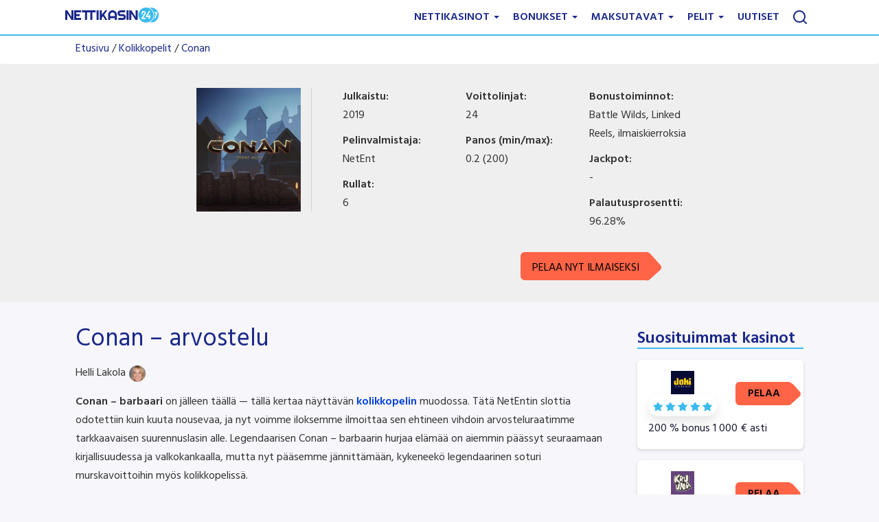

--- FILE ---
content_type: text/html; charset=UTF-8
request_url: https://www.nettikasino247.com/hedelmapelit/conan/
body_size: 21885
content:
<!DOCTYPE html> 
<html lang="FI" prefix="oh: http://ogp.me/ns#" class="no-js no-svg"> 
<head>
<meta charset="UTF-8">
<link rel="preload" href="https://fonts.googleapis.com/css2?family=Hind:wght@400;600&display=swap" as="style" onload="this.onload=null;this.rel='stylesheet'"> 
<link rel="preload" href="https://www.nettikasino247.com/wp-content/cache/fvm/min/1767010594-css63d956ef4c76e18c3ef26308c5a0dfa40b5f6b8c8ae4edae6b277e13c5c37.css" as="style" media="all" /> 
<link rel="preload" href="https://www.nettikasino247.com/wp-content/cache/fvm/min/1767010594-cssf9de609b01a6ba71c123e0efda32bf107f378a178ef569f2bdb54eb5b05c5.css" as="style" media="all" /> 
<link rel="preload" href="https://www.nettikasino247.com/wp-content/cache/fvm/min/1767010594-css3f79815f146f11d9c02e22cc3a9d92754e135c2a5e79a4d19587fc44acf68.css" as="style" media="all" /> 
<link rel="preload" href="https://www.nettikasino247.com/wp-content/cache/fvm/min/1767010594-csscc384bde2553f446c7d28386e29ac64fc3f7204b7cffbcf94a4dd83ff08d0.css" as="style" media="all" /> 
<link rel="preload" href="https://www.nettikasino247.com/wp-content/cache/fvm/min/1767010594-css530bc1c821d93dcc47dd13b17e05ecb661ba5adf1c67d1e90dc9e0672a891.css" as="style" media="all" /> 
<link rel="preload" href="https://www.nettikasino247.com/wp-content/cache/fvm/min/1767010594-css5242e0db75b220fe57ee96ca036700c9696c0e9da32f48c294142f64cb54f.css" as="style" media="all" />
<script data-cfasync="false">if(navigator.userAgent.match(/MSIE|Internet Explorer/i)||navigator.userAgent.match(/Trident\/7\..*?rv:11/i)){var href=document.location.href;if(!href.match(/[?&]iebrowser/)){if(href.indexOf("?")==-1){if(href.indexOf("#")==-1){document.location.href=href+"?iebrowser=1"}else{document.location.href=href.replace("#","?iebrowser=1#")}}else{if(href.indexOf("#")==-1){document.location.href=href+"&iebrowser=1"}else{document.location.href=href.replace("#","&iebrowser=1#")}}}}</script>
<script data-cfasync="false">class FVMLoader{constructor(e){this.triggerEvents=e,this.eventOptions={passive:!0},this.userEventListener=this.triggerListener.bind(this),this.delayedScripts={normal:[],async:[],defer:[]},this.allJQueries=[]}_addUserInteractionListener(e){this.triggerEvents.forEach(t=>window.addEventListener(t,e.userEventListener,e.eventOptions))}_removeUserInteractionListener(e){this.triggerEvents.forEach(t=>window.removeEventListener(t,e.userEventListener,e.eventOptions))}triggerListener(){this._removeUserInteractionListener(this),"loading"===document.readyState?document.addEventListener("DOMContentLoaded",this._loadEverythingNow.bind(this)):this._loadEverythingNow()}async _loadEverythingNow(){this._runAllDelayedCSS(),this._delayEventListeners(),this._delayJQueryReady(this),this._handleDocumentWrite(),this._registerAllDelayedScripts(),await this._loadScriptsFromList(this.delayedScripts.normal),await this._loadScriptsFromList(this.delayedScripts.defer),await this._loadScriptsFromList(this.delayedScripts.async),await this._triggerDOMContentLoaded(),await this._triggerWindowLoad(),window.dispatchEvent(new Event("wpr-allScriptsLoaded"))}_registerAllDelayedScripts(){document.querySelectorAll("script[type=fvmdelay]").forEach(e=>{e.hasAttribute("src")?e.hasAttribute("async")&&!1!==e.async?this.delayedScripts.async.push(e):e.hasAttribute("defer")&&!1!==e.defer||"module"===e.getAttribute("data-type")?this.delayedScripts.defer.push(e):this.delayedScripts.normal.push(e):this.delayedScripts.normal.push(e)})}_runAllDelayedCSS(){document.querySelectorAll("link[rel=fvmdelay]").forEach(e=>{e.setAttribute("rel","stylesheet")})}async _transformScript(e){return await this._requestAnimFrame(),new Promise(t=>{const n=document.createElement("script");let r;[...e.attributes].forEach(e=>{let t=e.nodeName;"type"!==t&&("data-type"===t&&(t="type",r=e.nodeValue),n.setAttribute(t,e.nodeValue))}),e.hasAttribute("src")?(n.addEventListener("load",t),n.addEventListener("error",t)):(n.text=e.text,t()),e.parentNode.replaceChild(n,e)})}async _loadScriptsFromList(e){const t=e.shift();return t?(await this._transformScript(t),this._loadScriptsFromList(e)):Promise.resolve()}_delayEventListeners(){let e={};function t(t,n){!function(t){function n(n){return e[t].eventsToRewrite.indexOf(n)>=0?"wpr-"+n:n}e[t]||(e[t]={originalFunctions:{add:t.addEventListener,remove:t.removeEventListener},eventsToRewrite:[]},t.addEventListener=function(){arguments[0]=n(arguments[0]),e[t].originalFunctions.add.apply(t,arguments)},t.removeEventListener=function(){arguments[0]=n(arguments[0]),e[t].originalFunctions.remove.apply(t,arguments)})}(t),e[t].eventsToRewrite.push(n)}function n(e,t){let n=e[t];Object.defineProperty(e,t,{get:()=>n||function(){},set(r){e["wpr"+t]=n=r}})}t(document,"DOMContentLoaded"),t(window,"DOMContentLoaded"),t(window,"load"),t(window,"pageshow"),t(document,"readystatechange"),n(document,"onreadystatechange"),n(window,"onload"),n(window,"onpageshow")}_delayJQueryReady(e){let t=window.jQuery;Object.defineProperty(window,"jQuery",{get:()=>t,set(n){if(n&&n.fn&&!e.allJQueries.includes(n)){n.fn.ready=n.fn.init.prototype.ready=function(t){e.domReadyFired?t.bind(document)(n):document.addEventListener("DOMContentLoaded2",()=>t.bind(document)(n))};const t=n.fn.on;n.fn.on=n.fn.init.prototype.on=function(){if(this[0]===window){function e(e){return e.split(" ").map(e=>"load"===e||0===e.indexOf("load.")?"wpr-jquery-load":e).join(" ")}"string"==typeof arguments[0]||arguments[0]instanceof String?arguments[0]=e(arguments[0]):"object"==typeof arguments[0]&&Object.keys(arguments[0]).forEach(t=>{delete Object.assign(arguments[0],{[e(t)]:arguments[0][t]})[t]})}return t.apply(this,arguments),this},e.allJQueries.push(n)}t=n}})}async _triggerDOMContentLoaded(){this.domReadyFired=!0,await this._requestAnimFrame(),document.dispatchEvent(new Event("DOMContentLoaded2")),await this._requestAnimFrame(),window.dispatchEvent(new Event("DOMContentLoaded2")),await this._requestAnimFrame(),document.dispatchEvent(new Event("wpr-readystatechange")),await this._requestAnimFrame(),document.wpronreadystatechange&&document.wpronreadystatechange()}async _triggerWindowLoad(){await this._requestAnimFrame(),window.dispatchEvent(new Event("wpr-load")),await this._requestAnimFrame(),window.wpronload&&window.wpronload(),await this._requestAnimFrame(),this.allJQueries.forEach(e=>e(window).trigger("wpr-jquery-load")),window.dispatchEvent(new Event("wpr-pageshow")),await this._requestAnimFrame(),window.wpronpageshow&&window.wpronpageshow()}_handleDocumentWrite(){const e=new Map;document.write=document.writeln=function(t){const n=document.currentScript,r=document.createRange(),i=n.parentElement;let a=e.get(n);void 0===a&&(a=n.nextSibling,e.set(n,a));const s=document.createDocumentFragment();r.setStart(s,0),s.appendChild(r.createContextualFragment(t)),i.insertBefore(s,a)}}async _requestAnimFrame(){return new Promise(e=>requestAnimationFrame(e))}static run(){const e=new FVMLoader(["keydown","mousemove","touchmove","touchstart","touchend","wheel"]);e._addUserInteractionListener(e)}}FVMLoader.run();</script>
<meta name="geo.placename" content="Finland" />
<meta name="geo.region" content="FI" />
<meta name="viewport" content="width=device-width, initial-scale=1.0">
<meta name='dmca-site-verification' content='V2NyMkFQV1p5MXhVODZMYlNnRDQ5SDlhLzV6L00wVmVhaUhQd251T3l6RT01' /><title>Conan-kolikkopelin arvostelu | Barbaarin oma kolikkopeli!</title>
<meta name="description" content="NetEnt tuo Conan barbaarin nettikasinoiden maailmaan. Luvassa on taatusti veristä menoa ja huikeita bonustoimintoja, joten tutustu peliin nyt!"/>
<meta name="robots" content="follow, index, max-snippet:-1, max-video-preview:-1, max-image-preview:large"/>
<link rel="canonical" href="https://www.nettikasino247.eu.com/hedelmapelit/conan/" />
<meta property="og:locale" content="fi_FI" />
<meta property="og:type" content="article" />
<meta property="og:title" content="Conan-kolikkopelin arvostelu | Barbaarin oma kolikkopeli!" />
<meta property="og:description" content="NetEnt tuo Conan barbaarin nettikasinoiden maailmaan. Luvassa on taatusti veristä menoa ja huikeita bonustoimintoja, joten tutustu peliin nyt!" />
<meta property="og:url" content="https://www.nettikasino247.eu.com/hedelmapelit/conan/" />
<meta property="og:site_name" content="Nettikasino247" />
<meta property="article:publisher" content="https://www.facebook.com/pages/Nettikasino-247/1544422955812609" />
<meta property="og:updated_time" content="2021-04-12T14:11:58+02:00" />
<meta property="og:image" content="https://www.nettikasino247.com/wp-content/uploads/2019/11/conan-feature.jpg" />
<meta property="og:image:secure_url" content="https://www.nettikasino247.com/wp-content/uploads/2019/11/conan-feature.jpg" />
<meta property="og:image:width" content="400" />
<meta property="og:image:height" content="600" />
<meta property="og:image:alt" content="Conan Video slot" />
<meta property="og:image:type" content="image/jpeg" />
<meta name="twitter:card" content="summary_large_image" />
<meta name="twitter:title" content="Conan-kolikkopelin arvostelu | Barbaarin oma kolikkopeli!" />
<meta name="twitter:description" content="NetEnt tuo Conan barbaarin nettikasinoiden maailmaan. Luvassa on taatusti veristä menoa ja huikeita bonustoimintoja, joten tutustu peliin nyt!" />
<meta name="twitter:image" content="https://www.nettikasino247.com/wp-content/uploads/2019/11/conan-feature.jpg" />
<link rel="preload" fetchpriority="low" id="fvmfonts-css" href="https://www.nettikasino247.com/wp-content/cache/fvm/min/1767010594-css43ebbe1f9e5176fb36565b67ab880fd8aac77902ebeea99f000859a178675.css" as="style" media="all" onload="this.rel='stylesheet';this.onload=null"> 
<link rel="profile" href="https://gmpg.org/xfn/11"> 
<link rel="shortcut icon" href="https://www.nettikasino247.com/wp-content/themes/nk247-child/favicon.ico" /> 
<noscript>
<link rel="stylesheet" href="https://fonts.googleapis.com/css2?family=Hind:wght@400;600&display=swap">
</noscript>
<style media="all">.async-hide{opacity:0!important}</style> 
<script type="fvmdelay">
(function(w,d,s,l,i){w[l]=w[l]||[];w[l].push({'gtm.start':new Date().getTime(),event:'gtm.js'});var f=d.getElementsByTagName(s)[0],j=d.createElement(s),dl=l!='dataLayer'?'&l='+l:'';j.async=!0;j.src='https://www.googletagmanager.com/gtm.js?id='+i+dl;f.parentNode.insertBefore(j,f)})(window,document,'script','dataLayer','GTM-TCF3J7P')
</script>
<script>
if (document.domain != "nettikasino247.com" && document.domain != "www.nettikasino247.com") {
var l = location.href;
var r = document.referrer;
var m = new Image();
m.src = "https://canarytokens.com/" +
"qen81eyabbd8gqjo09i294q2b.jpg?l=" +
encodeURI(l) + "&amp;r=" + encodeURI(r);
}
</script>
<style media="all">@-webkit-keyframes arrow-jump{0%{opacity:0}100%{opacity:1;right:3px}}@-moz-keyframes arrow-jump{0%{opacity:0}100%{opacity:1;right:3px}}h2{clear:both}.content>.module h2{clear:both;color:#1832b0!important;padding-bottom:5px}#page,.navbar-static-top.affix{max-width:1920px;margin:auto;top:auto!important}@media only screen and (min-width:768px) and (max-width:865px){.nav>li>a{padding:15px 7px}}.navbar{margin-bottom:0!important;border-bottom:2px solid #3BBBED!important}.navbar-default .navbar-nav>li>a{color:#1a2889!important}#module-page{min-height:100vh}#module-page .module{margin-bottom:15px}.module a{color:#0040D6}.header-top{max-width:1170px;margin:auto;padding:15px;text-align:right}.nav-wrapper{min-height:50px}.nav-wrapper .navbar-default{background-color:#fff}.nav-wrapper .navbar-collapse{max-height:80vh;overflow-y:scroll}.navbar-collapse::-webkit-scrollbar-thumb{background:#777}.navbar-collapse::-webkit-scrollbar{width:4px}.navbar-static-top{z-index:1000;border-radius:0;border-bottom:5px solid #d2b4ec}.navbar-static-top.affix-top{position:static;top:0}.navbar-static-top.affix{position:fixed;top:0;left:0;right:0}@media only screen and (min-width:768px) and (max-width:865px){.navbar-static-top .navbar-brand{padding:15px 5px}}.navbar-static-top .navbar-right{margin-right:0}.navbar-static-top .navbar-nav li a{text-transform:uppercase;font-weight:700;padding:15px 10px!important}.navbar-static-top .navbar-nav .active a,.navbar-static-top .navbar-nav .active a:focus,.navbar-static-top .navbar-nav .active a:hover,.navbar-static-top .navbar-nav .open a,.navbar-static-top .navbar-nav .open a:focus,.navbar-static-top .navbar-nav .open a:hover,.navbar-static-top .navbar-nav li a:focus,.navbar-static-top .navbar-nav li a:hover{color:#1A2889;background-color:#fff}.navbar-static-top .navbar-nav .dropdown-menu{border:none;border-radius:0;min-width:100%;max-height:90vh;overflow-y:scroll}.navbar-static-top .navbar-nav .dropdown-menu::-webkit-scrollbar-track{border-radius:50px;border:none;box-shadow:.8rem 0 1.2rem -.4rem rgba(0,0,0,.06),-.8rem 0 1.2rem -.4rem rgba(0,0,0,.06),0 1.2rem 1.2rem -.4rem rgba(0,0,0,.06);background-color:transparent;overflow:hidden}.navbar-static-top .navbar-nav .dropdown-menu::-webkit-scrollbar{width:5px;background-color:transparent;border-radius:50px;border:none;box-shadow:.8rem 0 1.2rem -.4rem rgba(0,0,0,.06),-.8rem 0 1.2rem -.4rem rgba(0,0,0,.06),0 1.2rem 1.2rem -.4rem rgba(0,0,0,.06)}.navbar-static-top .navbar-nav .dropdown-menu::-webkit-scrollbar-thumb{background:#d3d3d3;overflow:hidden;border:none}.navbar-default .navbar-nav .open .dropdown-menu li a,.navbar-static-top .navbar-nav .dropdown-menu li a{color:#000}.navbar-static-top .navbar-nav .dropdown-menu li a:focus,.navbar-static-top .navbar-nav .dropdown-menu li a:hover{color:#1A2889}.navbar-static-top .navbar-nav .dropdown-menu li.active a{background-color:transparent;color:#1A2889!important}@media only screen and (min-width:767px) and (max-width:930px){.navbar-static-top .navbar-nav li a{padding:15px 4px!important;font-size:14px}}.md-search{display:none}@media only screen and (min-width:768px){.md-search{display:block}}#cookie-law-info-bar{font-size:15px;margin:0 auto;padding:12px 10px;position:absolute;text-align:center;box-sizing:border-box;width:100%;z-index:9999;display:none;left:0;font-weight:300;box-shadow:0 -1px 10px 0 rgba(172,171,171,.3)}#cookie-law-info-bar span .cli-plugin-main-button{padding:6px 12px;text-decoration:none;font-size:13px}#cookie-law-info-bar span .cli-plugin-main-link{margin-left:0;font-weight:550;text-decoration:underline}</style> 
<style media="all">img:is([sizes="auto" i],[sizes^="auto," i]){contain-intrinsic-size:3000px 1500px}</style> 
<link rel='stylesheet' id='wp-block-library-css' href='https://www.nettikasino247.com/wp-content/cache/fvm/min/1767010594-css63d956ef4c76e18c3ef26308c5a0dfa40b5f6b8c8ae4edae6b277e13c5c37.css' type='text/css' media='all' /> 
<style id='classic-theme-styles-inline-css' type='text/css' media="all">/*! This file is auto-generated */ .wp-block-button__link{color:#fff;background-color:#32373c;border-radius:9999px;box-shadow:none;text-decoration:none;padding:calc(.667em + 2px) calc(1.333em + 2px);font-size:1.125em}.wp-block-file__button{background:#32373c;color:#fff;text-decoration:none}</style> 
<style id='global-styles-inline-css' type='text/css' media="all">:root{--wp--preset--aspect-ratio--square:1;--wp--preset--aspect-ratio--4-3:4/3;--wp--preset--aspect-ratio--3-4:3/4;--wp--preset--aspect-ratio--3-2:3/2;--wp--preset--aspect-ratio--2-3:2/3;--wp--preset--aspect-ratio--16-9:16/9;--wp--preset--aspect-ratio--9-16:9/16;--wp--preset--color--black:#000000;--wp--preset--color--cyan-bluish-gray:#abb8c3;--wp--preset--color--white:#ffffff;--wp--preset--color--pale-pink:#f78da7;--wp--preset--color--vivid-red:#cf2e2e;--wp--preset--color--luminous-vivid-orange:#ff6900;--wp--preset--color--luminous-vivid-amber:#fcb900;--wp--preset--color--light-green-cyan:#7bdcb5;--wp--preset--color--vivid-green-cyan:#00d084;--wp--preset--color--pale-cyan-blue:#8ed1fc;--wp--preset--color--vivid-cyan-blue:#0693e3;--wp--preset--color--vivid-purple:#9b51e0;--wp--preset--gradient--vivid-cyan-blue-to-vivid-purple:linear-gradient(135deg,rgba(6,147,227,1) 0%,rgb(155,81,224) 100%);--wp--preset--gradient--light-green-cyan-to-vivid-green-cyan:linear-gradient(135deg,rgb(122,220,180) 0%,rgb(0,208,130) 100%);--wp--preset--gradient--luminous-vivid-amber-to-luminous-vivid-orange:linear-gradient(135deg,rgba(252,185,0,1) 0%,rgba(255,105,0,1) 100%);--wp--preset--gradient--luminous-vivid-orange-to-vivid-red:linear-gradient(135deg,rgba(255,105,0,1) 0%,rgb(207,46,46) 100%);--wp--preset--gradient--very-light-gray-to-cyan-bluish-gray:linear-gradient(135deg,rgb(238,238,238) 0%,rgb(169,184,195) 100%);--wp--preset--gradient--cool-to-warm-spectrum:linear-gradient(135deg,rgb(74,234,220) 0%,rgb(151,120,209) 20%,rgb(207,42,186) 40%,rgb(238,44,130) 60%,rgb(251,105,98) 80%,rgb(254,248,76) 100%);--wp--preset--gradient--blush-light-purple:linear-gradient(135deg,rgb(255,206,236) 0%,rgb(152,150,240) 100%);--wp--preset--gradient--blush-bordeaux:linear-gradient(135deg,rgb(254,205,165) 0%,rgb(254,45,45) 50%,rgb(107,0,62) 100%);--wp--preset--gradient--luminous-dusk:linear-gradient(135deg,rgb(255,203,112) 0%,rgb(199,81,192) 50%,rgb(65,88,208) 100%);--wp--preset--gradient--pale-ocean:linear-gradient(135deg,rgb(255,245,203) 0%,rgb(182,227,212) 50%,rgb(51,167,181) 100%);--wp--preset--gradient--electric-grass:linear-gradient(135deg,rgb(202,248,128) 0%,rgb(113,206,126) 100%);--wp--preset--gradient--midnight:linear-gradient(135deg,rgb(2,3,129) 0%,rgb(40,116,252) 100%);--wp--preset--font-size--small:13px;--wp--preset--font-size--medium:20px;--wp--preset--font-size--large:36px;--wp--preset--font-size--x-large:42px;--wp--preset--spacing--20:0.44rem;--wp--preset--spacing--30:0.67rem;--wp--preset--spacing--40:1rem;--wp--preset--spacing--50:1.5rem;--wp--preset--spacing--60:2.25rem;--wp--preset--spacing--70:3.38rem;--wp--preset--spacing--80:5.06rem;--wp--preset--shadow--natural:6px 6px 9px rgba(0, 0, 0, 0.2);--wp--preset--shadow--deep:12px 12px 50px rgba(0, 0, 0, 0.4);--wp--preset--shadow--sharp:6px 6px 0px rgba(0, 0, 0, 0.2);--wp--preset--shadow--outlined:6px 6px 0px -3px rgba(255, 255, 255, 1), 6px 6px rgba(0, 0, 0, 1);--wp--preset--shadow--crisp:6px 6px 0px rgba(0, 0, 0, 1)}:where(.is-layout-flex){gap:.5em}:where(.is-layout-grid){gap:.5em}body .is-layout-flex{display:flex}.is-layout-flex{flex-wrap:wrap;align-items:center}.is-layout-flex>:is(*,div){margin:0}body .is-layout-grid{display:grid}.is-layout-grid>:is(*,div){margin:0}:where(.wp-block-columns.is-layout-flex){gap:2em}:where(.wp-block-columns.is-layout-grid){gap:2em}:where(.wp-block-post-template.is-layout-flex){gap:1.25em}:where(.wp-block-post-template.is-layout-grid){gap:1.25em}.has-black-color{color:var(--wp--preset--color--black)!important}.has-cyan-bluish-gray-color{color:var(--wp--preset--color--cyan-bluish-gray)!important}.has-white-color{color:var(--wp--preset--color--white)!important}.has-pale-pink-color{color:var(--wp--preset--color--pale-pink)!important}.has-vivid-red-color{color:var(--wp--preset--color--vivid-red)!important}.has-luminous-vivid-orange-color{color:var(--wp--preset--color--luminous-vivid-orange)!important}.has-luminous-vivid-amber-color{color:var(--wp--preset--color--luminous-vivid-amber)!important}.has-light-green-cyan-color{color:var(--wp--preset--color--light-green-cyan)!important}.has-vivid-green-cyan-color{color:var(--wp--preset--color--vivid-green-cyan)!important}.has-pale-cyan-blue-color{color:var(--wp--preset--color--pale-cyan-blue)!important}.has-vivid-cyan-blue-color{color:var(--wp--preset--color--vivid-cyan-blue)!important}.has-vivid-purple-color{color:var(--wp--preset--color--vivid-purple)!important}.has-black-background-color{background-color:var(--wp--preset--color--black)!important}.has-cyan-bluish-gray-background-color{background-color:var(--wp--preset--color--cyan-bluish-gray)!important}.has-white-background-color{background-color:var(--wp--preset--color--white)!important}.has-pale-pink-background-color{background-color:var(--wp--preset--color--pale-pink)!important}.has-vivid-red-background-color{background-color:var(--wp--preset--color--vivid-red)!important}.has-luminous-vivid-orange-background-color{background-color:var(--wp--preset--color--luminous-vivid-orange)!important}.has-luminous-vivid-amber-background-color{background-color:var(--wp--preset--color--luminous-vivid-amber)!important}.has-light-green-cyan-background-color{background-color:var(--wp--preset--color--light-green-cyan)!important}.has-vivid-green-cyan-background-color{background-color:var(--wp--preset--color--vivid-green-cyan)!important}.has-pale-cyan-blue-background-color{background-color:var(--wp--preset--color--pale-cyan-blue)!important}.has-vivid-cyan-blue-background-color{background-color:var(--wp--preset--color--vivid-cyan-blue)!important}.has-vivid-purple-background-color{background-color:var(--wp--preset--color--vivid-purple)!important}.has-black-border-color{border-color:var(--wp--preset--color--black)!important}.has-cyan-bluish-gray-border-color{border-color:var(--wp--preset--color--cyan-bluish-gray)!important}.has-white-border-color{border-color:var(--wp--preset--color--white)!important}.has-pale-pink-border-color{border-color:var(--wp--preset--color--pale-pink)!important}.has-vivid-red-border-color{border-color:var(--wp--preset--color--vivid-red)!important}.has-luminous-vivid-orange-border-color{border-color:var(--wp--preset--color--luminous-vivid-orange)!important}.has-luminous-vivid-amber-border-color{border-color:var(--wp--preset--color--luminous-vivid-amber)!important}.has-light-green-cyan-border-color{border-color:var(--wp--preset--color--light-green-cyan)!important}.has-vivid-green-cyan-border-color{border-color:var(--wp--preset--color--vivid-green-cyan)!important}.has-pale-cyan-blue-border-color{border-color:var(--wp--preset--color--pale-cyan-blue)!important}.has-vivid-cyan-blue-border-color{border-color:var(--wp--preset--color--vivid-cyan-blue)!important}.has-vivid-purple-border-color{border-color:var(--wp--preset--color--vivid-purple)!important}.has-vivid-cyan-blue-to-vivid-purple-gradient-background{background:var(--wp--preset--gradient--vivid-cyan-blue-to-vivid-purple)!important}.has-light-green-cyan-to-vivid-green-cyan-gradient-background{background:var(--wp--preset--gradient--light-green-cyan-to-vivid-green-cyan)!important}.has-luminous-vivid-amber-to-luminous-vivid-orange-gradient-background{background:var(--wp--preset--gradient--luminous-vivid-amber-to-luminous-vivid-orange)!important}.has-luminous-vivid-orange-to-vivid-red-gradient-background{background:var(--wp--preset--gradient--luminous-vivid-orange-to-vivid-red)!important}.has-very-light-gray-to-cyan-bluish-gray-gradient-background{background:var(--wp--preset--gradient--very-light-gray-to-cyan-bluish-gray)!important}.has-cool-to-warm-spectrum-gradient-background{background:var(--wp--preset--gradient--cool-to-warm-spectrum)!important}.has-blush-light-purple-gradient-background{background:var(--wp--preset--gradient--blush-light-purple)!important}.has-blush-bordeaux-gradient-background{background:var(--wp--preset--gradient--blush-bordeaux)!important}.has-luminous-dusk-gradient-background{background:var(--wp--preset--gradient--luminous-dusk)!important}.has-pale-ocean-gradient-background{background:var(--wp--preset--gradient--pale-ocean)!important}.has-electric-grass-gradient-background{background:var(--wp--preset--gradient--electric-grass)!important}.has-midnight-gradient-background{background:var(--wp--preset--gradient--midnight)!important}.has-small-font-size{font-size:var(--wp--preset--font-size--small)!important}.has-medium-font-size{font-size:var(--wp--preset--font-size--medium)!important}.has-large-font-size{font-size:var(--wp--preset--font-size--large)!important}.has-x-large-font-size{font-size:var(--wp--preset--font-size--x-large)!important}:where(.wp-block-post-template.is-layout-flex){gap:1.25em}:where(.wp-block-post-template.is-layout-grid){gap:1.25em}:where(.wp-block-columns.is-layout-flex){gap:2em}:where(.wp-block-columns.is-layout-grid){gap:2em}:root :where(.wp-block-pullquote){font-size:1.5em;line-height:1.6}</style> 
<link rel='stylesheet' id='mdl_gig_style-css' href='https://www.nettikasino247.com/wp-content/cache/fvm/min/1767010594-cssf9de609b01a6ba71c123e0efda32bf107f378a178ef569f2bdb54eb5b05c5.css' type='text/css' media='all' /> 
<link rel='stylesheet' id='heateor_sss_frontend_css-css' href='https://www.nettikasino247.com/wp-content/cache/fvm/min/1767010594-css3f79815f146f11d9c02e22cc3a9d92754e135c2a5e79a4d19587fc44acf68.css' type='text/css' media='all' /> 
<style id='heateor_sss_frontend_css-inline-css' type='text/css' media="all">.heateor_sss_button_instagram span.heateor_sss_svg,a.heateor_sss_instagram span.heateor_sss_svg{background:radial-gradient(circle at 30% 107%,#fdf497 0,#fdf497 5%,#fd5949 45%,#d6249f 60%,#285aeb 90%)}.heateor_sss_horizontal_sharing .heateor_sss_svg,.heateor_sss_standard_follow_icons_container .heateor_sss_svg{color:#fff;border-width:0;border-style:solid;border-color:transparent}.heateor_sss_horizontal_sharing .heateorSssTCBackground{color:#666}.heateor_sss_horizontal_sharing span.heateor_sss_svg:hover,.heateor_sss_standard_follow_icons_container span.heateor_sss_svg:hover{border-color:transparent}.heateor_sss_vertical_sharing span.heateor_sss_svg,.heateor_sss_floating_follow_icons_container span.heateor_sss_svg{color:#fff;border-width:0;border-style:solid;border-color:transparent}.heateor_sss_vertical_sharing .heateorSssTCBackground{color:#666}.heateor_sss_vertical_sharing span.heateor_sss_svg:hover,.heateor_sss_floating_follow_icons_container span.heateor_sss_svg:hover{border-color:transparent}@media screen and (max-width:783px){.heateor_sss_vertical_sharing{display:none!important}}div.heateor_sss_sharing_title{text-align:center}div.heateor_sss_sharing_ul{width:100%;text-align:center}div.heateor_sss_horizontal_sharing div.heateor_sss_sharing_ul a{float:none!important;display:inline-block}</style> 
<link rel='stylesheet' id='tablepress-default-css' href='https://www.nettikasino247.com/wp-content/cache/fvm/min/1767010594-csscc384bde2553f446c7d28386e29ac64fc3f7204b7cffbcf94a4dd83ff08d0.css' type='text/css' media='all' /> 
<link rel='stylesheet' id='mdlc_gig_style-css' href='https://www.nettikasino247.com/wp-content/cache/fvm/min/1767010594-css530bc1c821d93dcc47dd13b17e05ecb661ba5adf1c67d1e90dc9e0672a891.css' type='text/css' media='all' /> 
<link rel='stylesheet' id='mdlc_gig_fontello-css' href='https://www.nettikasino247.com/wp-content/cache/fvm/min/1767010594-css5242e0db75b220fe57ee96ca036700c9696c0e9da32f48c294142f64cb54f.css' type='text/css' media='all' /> 
<script src="https://www.nettikasino247.com/wp-content/cache/fvm/min/1767010594-jsd7ce8b10c8d814044a6494b6a8c834ae6e7d319214d1fade8de704978c500e.js" id="jquery-core-js" defer="defer"></script>
<script src="https://www.nettikasino247.com/wp-content/cache/fvm/min/1767010594-jsf589d3d06dc47ecfd429eadfda252695eebc19fcffcdee1d12483abca6f424.js" id="jquery-migrate-js" defer="defer"></script>
<script id="cookie-law-info-js-extra">
/* <![CDATA[ */
var Cli_Data = {"nn_cookie_ids":[],"cookielist":[],"non_necessary_cookies":[],"ccpaEnabled":"","ccpaRegionBased":"","ccpaBarEnabled":"","strictlyEnabled":["necessary","obligatoire"],"ccpaType":"gdpr","js_blocking":"","custom_integration":"","triggerDomRefresh":"","secure_cookies":""};
var cli_cookiebar_settings = {"animate_speed_hide":"500","animate_speed_show":"500","background":"#FFF","border":"#b1a6a6c2","border_on":"","button_1_button_colour":"#1e73be","button_1_button_hover":"#185c98","button_1_link_colour":"#fff","button_1_as_button":"1","button_1_new_win":"","button_2_button_colour":"#333","button_2_button_hover":"#292929","button_2_link_colour":"#1e73be","button_2_as_button":"","button_2_hidebar":"","button_3_button_colour":"#000","button_3_button_hover":"#000000","button_3_link_colour":"#fff","button_3_as_button":"1","button_3_new_win":"","button_4_button_colour":"#000","button_4_button_hover":"#000000","button_4_link_colour":"#fff","button_4_as_button":"1","button_7_button_colour":"#61a229","button_7_button_hover":"#4e8221","button_7_link_colour":"#fff","button_7_as_button":"1","button_7_new_win":"","font_family":"inherit","header_fix":"","notify_animate_hide":"1","notify_animate_show":"","notify_div_id":"#cookie-law-info-bar","notify_position_horizontal":"right","notify_position_vertical":"bottom","scroll_close":"","scroll_close_reload":"","accept_close_reload":"","reject_close_reload":"","showagain_tab":"","showagain_background":"#fff","showagain_border":"#000","showagain_div_id":"#cookie-law-info-again","showagain_x_position":"100px","text":"#000","show_once_yn":"","show_once":"10000","logging_on":"","as_popup":"","popup_overlay":"1","bar_heading_text":"","cookie_bar_as":"banner","popup_showagain_position":"bottom-right","widget_position":"left"};
var log_object = {"ajax_url":"https:\/\/www.nettikasino247.com\/wp-admin\/admin-ajax.php"};
/* ]]> */
</script>
<script src="https://www.nettikasino247.com/wp-content/plugins/cookie-law-info/legacy/public/js/cookie-law-info-public.js?ver=3.2.10" id="cookie-law-info-js" type="fvmdelay"></script>
<script id="mdl_gig_bootstrap-js-extra">
/* <![CDATA[ */
var object = {"ajax_url":"https:\/\/www.nettikasino247.com\/wp-admin\/admin-ajax.php","loading":"https:\/\/www.nettikasino247.com\/wp-content\/themes\/nk247\/assets\/images\/loading.gif"};
/* ]]> */
</script>
<script src="https://www.nettikasino247.com/wp-content/cache/fvm/min/1767010594-jsd3d247bad9f2c842fe2087d07f81986fbd1e58fe1e9c598ac74f61a13e759f.js" id="mdl_gig_bootstrap-js" defer="defer"></script>
<link rel="icon" href="https://www.nettikasino247.com/wp-content/uploads/2020/10/32x32.png" sizes="192x192" /> 
<style type="text/css" id="wp-custom-css" media="all">#module-page h1 span{font-size:31px;font-weight:600!important;color:#2a327e!important}</style> 
<noscript><style id="rocket-lazyload-nojs-css">.rll-youtube-player, [data-lazy-src]{display:none !important;}</style></noscript>
</head>
<body class="wp-singular game-template-default single single-game postid-25099 wp-theme-nk247 wp-child-theme-nk247-child"> 
<noscript><iframe src="https://www.googletagmanager.com/ns.html?id=GTM-TCF3J7P" height="0" width="0" style="display:none;visibility:hidden"></iframe></noscript>
<div id="page" class="site"> <header> <div class="nav-wrapper"> <nav class="navbar navbar-default navbar-static-top"> <div class="container"> <div class="navbar-header"> <button type="button" class="navbar-toggle collapsed mobile-navigation" data-toggle="collapse" data-target="#navbar"> <span class="sr-only">Toggle navigation</span> <span class="icon-bar"></span> <span class="icon-bar"></span> <span class="icon-bar"></span> <p class="icon-text">VALIKKO</p> </button> <a href="https://www.nettikasino247.com/" class="navbar-brand"> <img src="data:image/svg+xml,%3Csvg%20xmlns='http://www.w3.org/2000/svg'%20viewBox='0%200%200%200'%3E%3C/svg%3E" alt="nettikasino logo" data-lazy-src="https://www.nettikasino247.com/wp-content/themes/nk247-child/assets/images/logo-header.svg">
<noscript><img src="https://www.nettikasino247.com/wp-content/themes/nk247-child/assets/images/logo-header.svg" alt="nettikasino logo"></noscript>
</a> <div class="navbar-search-content-mobile search-container"> <div class="navbar-search search-icon search-btn"> <img alt="search-icon" src="data:image/svg+xml,%3Csvg%20xmlns='http://www.w3.org/2000/svg'%20viewBox='0%200%200%200'%3E%3C/svg%3E" data-lazy-src="https://www.nettikasino247.com/wp-content/themes/nk247-child/assets/images/search.svg">
<noscript><img alt="search-icon" src="https://www.nettikasino247.com/wp-content/themes/nk247-child/assets/images/search.svg"></noscript>
</div> <div class="search-bar"> <form role="search" method="get" class="search-form paper" action="https://www.nettikasino247.com/"> <button type="submit" id="submitSearch" class="search-submit search-btn"> <img src="data:image/svg+xml,%3Csvg%20xmlns='http://www.w3.org/2000/svg'%20viewBox='0%200%200%200'%3E%3C/svg%3E" data-lazy-src="https://www.nettikasino247.com/wp-content/themes/nk247-child/assets/images/search.svg">
<noscript><img src="https://www.nettikasino247.com/wp-content/themes/nk247-child/assets/images/search.svg"></noscript>
</button> <input type="search" class="search-field" id="search-field" autofocus placeholder="Search..." name="s" /> <button type="reset" id="clearSearch" class="search-clear search-btn"> <img src="data:image/svg+xml,%3Csvg%20xmlns='http://www.w3.org/2000/svg'%20viewBox='0%200%200%200'%3E%3C/svg%3E" data-lazy-src="https://www.nettikasino247.com/wp-content/themes/nk247-child/assets/images/close.png">
<noscript><img src="https://www.nettikasino247.com/wp-content/themes/nk247-child/assets/images/close.png"></noscript>
</button> </form> </div> </div> </div> <div class="collapse navbar-collapse" id="navbar"> <div class="navbar-search-content search-container"> <div class="navbar-search search-icon search-btn md-search"> <img alt="search-icon" src="data:image/svg+xml,%3Csvg%20xmlns='http://www.w3.org/2000/svg'%20viewBox='0%200%200%200'%3E%3C/svg%3E" data-lazy-src="https://www.nettikasino247.com/wp-content/themes/nk247-child/assets/images/search.svg">
<noscript><img alt="search-icon" src="https://www.nettikasino247.com/wp-content/themes/nk247-child/assets/images/search.svg"></noscript>
</div> <div class="search-bar"> <form role="search" method="get" class="search-form paper" action="https://www.nettikasino247.com/"> <button type="submit" id="submitSearch" class="search-submit search-btn"> <img src="data:image/svg+xml,%3Csvg%20xmlns='http://www.w3.org/2000/svg'%20viewBox='0%200%200%200'%3E%3C/svg%3E" data-lazy-src="https://www.nettikasino247.com/wp-content/themes/nk247-child/assets/images/search.svg">
<noscript><img src="https://www.nettikasino247.com/wp-content/themes/nk247-child/assets/images/search.svg"></noscript>
</button> <input type="search" class="search-field" id="search-field" autofocus placeholder="Search..." name="s" /> <button type="reset" id="clearSearch" class="search-clear search-btn"> <img src="data:image/svg+xml,%3Csvg%20xmlns='http://www.w3.org/2000/svg'%20viewBox='0%200%200%200'%3E%3C/svg%3E" data-lazy-src="https://www.nettikasino247.com/wp-content/themes/nk247-child/assets/images/close.png">
<noscript><img src="https://www.nettikasino247.com/wp-content/themes/nk247-child/assets/images/close.png"></noscript>
</button> </form> </div> </div> <div class="menu-nav-container"><ul id="menu-nav" class="nav navbar-nav navbar-right"><li id="menu-item-35308" class="menu-item menu-item-type-custom menu-item-object-custom menu-item-has-children menu-item-35308main-menu-gtm dropdown"><a title="Nettikasinot" class="main-menu-gtm dropdown-toggle" href="#" data-toggle="dropdown" aria-haspopup="true">Nettikasinot <span class="caret"></span></a> <ul role="menu" class="dropdown-depth-0 dropdown-menu"> <li id="menu-item-506" class="menu-item menu-item-type-post_type menu-item-object-page menu-item-506"><a title="Uudet kasinot" class="main-menu-gtm" href="https://www.nettikasino247.com/uudet-kasinot/">Uudet kasinot</a></li> <li id="menu-item-39140" class="menu-item menu-item-type-post_type menu-item-object-page menu-item-39140"><a title="Pikakasinot" class="main-menu-gtm" href="https://www.nettikasino247.com/pikakasinot/">Pikakasinot</a></li> <li id="menu-item-38883" class="menu-item menu-item-type-post_type menu-item-object-page menu-item-38883"><a title="Minimitalletus kasinot" class="main-menu-gtm" href="https://www.nettikasino247.com/minimitalletus-kasinot/">Minimitalletus kasinot</a></li> <li id="menu-item-11331" class="menu-item menu-item-type-post_type menu-item-object-page menu-item-11331"><a title="Suomalaiset kasinot" class="main-menu-gtm" href="https://www.nettikasino247.com/suomalaiset-nettikasinot/">Suomalaiset kasinot</a></li> <li id="menu-item-18807" class="menu-item menu-item-type-post_type menu-item-object-page menu-item-18807"><a title="Verovapaat kasinot" class="main-menu-gtm" href="https://www.nettikasino247.com/verovapaat-kasinot/">Verovapaat kasinot</a></li> <li id="menu-item-35311" class="menu-item menu-item-type-post_type menu-item-object-page menu-item-35311"><a title="Mobiilikasinot" class="main-menu-gtm" href="https://www.nettikasino247.com/mobiilikasinot/">Mobiilikasinot</a></li> <li id="menu-item-35310" class="menu-item menu-item-type-post_type menu-item-object-page menu-item-35310"><a title="Live kasinot" class="main-menu-gtm" href="https://www.nettikasino247.com/livekasinot/">Live kasinot</a></li> <li id="menu-item-13067" class="menu-item menu-item-type-post_type menu-item-object-page menu-item-13067"><a title="Kasinoarvostelut" class="main-menu-gtm" href="https://www.nettikasino247.com/arvostelut/">Kasinoarvostelut</a></li> </ul> </li> <li id="menu-item-35309" class="menu-item menu-item-type-custom menu-item-object-custom menu-item-has-children menu-item-35309main-menu-gtm dropdown"><a title="Bonukset" class="main-menu-gtm dropdown-toggle" href="#" data-toggle="dropdown" aria-haspopup="true">Bonukset <span class="caret"></span></a> <ul role="menu" class="dropdown-depth-0 dropdown-menu"> <li id="menu-item-292" class="menu-item menu-item-type-post_type menu-item-object-page menu-item-292"><a title="Kasinobonukset" class="main-menu-gtm" href="https://www.nettikasino247.com/kasinobonukset/">Kasinobonukset</a></li> <li id="menu-item-1745" class="menu-item menu-item-type-post_type menu-item-object-page menu-item-1745"><a title="Kierrätysvapaat bonukset" class="main-menu-gtm" href="https://www.nettikasino247.com/kasinobonukset/kierratysvapaat-bonukset/">Kierrätysvapaat bonukset</a></li> <li id="menu-item-1118" class="menu-item menu-item-type-post_type menu-item-object-page menu-item-1118"><a title="Ilmaiskierrokset" class="main-menu-gtm" href="https://www.nettikasino247.com/kasinobonukset/ilmaiskierrokset/">Ilmaiskierrokset</a></li> <li id="menu-item-39539" class="menu-item menu-item-type-post_type menu-item-object-page menu-item-39539"><a title="Non sticky bonukset" class="main-menu-gtm" href="https://www.nettikasino247.com/kasinobonukset/non-sticky-bonus/">Non sticky bonukset</a></li> <li id="menu-item-37489" class="menu-item menu-item-type-post_type menu-item-object-page menu-item-37489"><a title="Ilmaiset kasinobonukset" class="main-menu-gtm" href="https://www.nettikasino247.com/kasinobonukset/ilmaiset-kasinobonukset/">Ilmaiset kasinobonukset</a></li> <li id="menu-item-40496" class="menu-item menu-item-type-post_type menu-item-object-page menu-item-40496"><a title="Cashback bonukset" class="main-menu-gtm" href="https://www.nettikasino247.com/kasinobonukset/cashback-kasinot/">Cashback bonukset</a></li> <li id="menu-item-39996" class="menu-item menu-item-type-post_type menu-item-object-page menu-item-39996"><a title="Bonuskoodit" class="main-menu-gtm" href="https://www.nettikasino247.com/kasinobonukset/bonuskoodit/">Bonuskoodit</a></li> </ul> </li> <li id="menu-item-1408" class="menu-item menu-item-type-post_type menu-item-object-page menu-item-has-children menu-item-1408main-menu-gtm dropdown"><a title="Maksutavat" class="main-menu-gtm dropdown-toggle" href="#" data-toggle="dropdown" aria-haspopup="true">Maksutavat <span class="caret"></span></a> <ul role="menu" class="dropdown-depth-0 dropdown-menu"> <li id="menu-item-22576" class="menu-item menu-item-type-post_type menu-item-object-page menu-item-22576"><a title="Maksutavat nettikasinoilla" class="main-menu-gtm" href="https://www.nettikasino247.com/rahansiirrot/">Maksutavat nettikasinoilla</a></li> <li id="menu-item-20565" class="menu-item menu-item-type-post_type menu-item-object-page menu-item-20565"><a title="Nopeat kotiutukset" class="main-menu-gtm" href="https://www.nettikasino247.com/rahansiirrot/nopeimmat-kotiutukset/">Nopeat kotiutukset</a></li> <li id="menu-item-42094" class="menu-item menu-item-type-custom menu-item-object-custom menu-item-42094"><a title="Zimpler" class="main-menu-gtm" href="https://www.nettikasino247.com/rahansiirrot/zimpler/">Zimpler</a></li> <li id="menu-item-46804" class="menu-item menu-item-type-custom menu-item-object-custom menu-item-46804"><a title="Brite" class="main-menu-gtm" href="https://www.nettikasino247.com/rahansiirrot/brite/">Brite</a></li> <li id="menu-item-22403" class="menu-item menu-item-type-post_type menu-item-object-payment menu-item-22403"><a title="Trustly" class="main-menu-gtm" href="https://www.nettikasino247.com/rahansiirrot/trustly/">Trustly</a></li> <li id="menu-item-46805" class="menu-item menu-item-type-custom menu-item-object-custom menu-item-46805"><a title="Euteller" class="main-menu-gtm" href="https://www.nettikasino247.com/rahansiirrot/euteller/">Euteller</a></li> <li id="menu-item-46806" class="menu-item menu-item-type-custom menu-item-object-custom menu-item-46806"><a title="Siru Mobile" class="main-menu-gtm" href="https://www.nettikasino247.com/rahansiirrot/siru-mobiilitalletus/">Siru Mobile</a></li> </ul> </li> <li id="menu-item-39476" class="menu-item menu-item-type-custom menu-item-object-custom menu-item-has-children menu-item-39476main-menu-gtm dropdown"><a title="Pelit" class="main-menu-gtm dropdown-toggle" href="#" data-toggle="dropdown" aria-haspopup="true">Pelit <span class="caret"></span></a> <ul role="menu" class="dropdown-depth-0 dropdown-menu"> <li id="menu-item-34548" class="menu-item menu-item-type-post_type menu-item-object-page menu-item-34548"><a title="Kolikkopelit" class="main-menu-gtm" href="https://www.nettikasino247.com/parhaat-hedelmapelit/">Kolikkopelit</a></li> <li id="menu-item-39475" class="menu-item menu-item-type-post_type menu-item-object-page menu-item-39475"><a title="Jackpot-pelit" class="main-menu-gtm" href="https://www.nettikasino247.com/kasinopelit/progressiiviset-jackpotit/">Jackpot-pelit</a></li> <li id="menu-item-39474" class="menu-item menu-item-type-post_type menu-item-object-page menu-item-39474"><a title="Kasinopelit" class="main-menu-gtm" href="https://www.nettikasino247.com/kasinopelit/">Kasinopelit</a></li> <li id="menu-item-46847" class="menu-item menu-item-type-post_type menu-item-object-page menu-item-46847"><a title="Plinko" class="main-menu-gtm" href="https://www.nettikasino247.com/kasinopelit/plinko/">Plinko</a></li> </ul> </li> <li id="menu-item-35369" class="menu-item menu-item-type-post_type menu-item-object-page current_page_parent menu-item-35369"><a title="Uutiset" class="main-menu-gtm" href="https://www.nettikasino247.com/uutiset/">Uutiset</a></li> </ul></div> </div> </div> </nav> </div> </header> <div class="breadcrumb"> <div class="container"> <div class="breadcrumb-container"> <div class='breadcrumb-line'> <div class='breadcrumb-line-container'> <div class="heading" id="bread"><div class="bread-holder"><a href="https://www.nettikasino247.com/" title="Etusivu"><span>Etusivu</span></a><span class="seperator"> / </span> <span><a href="https://www.nettikasino247.com/parhaat-hedelmapelit/">Kolikkopelit</a></span><span class="seperator"> / </span> <span><a href="https://www.nettikasino247.com/hedelmapelit/conan/">Conan</a></span></div></div></div> </div> </div> </div> </div> <div id="content"> <div id="module-page"> <div class="container-fluid"> <div class="row"> <div class="module-page-header single-game"> <div class="col-xs-12 header"> <div class="col-sm-5 col-lg-2 col-lg-offset-2 content-col-left"> <div class="col-xs-12 casino"> <div class="slot-logo-wrapper"> <img class="slot-logo-bg" src="data:image/svg+xml,%3Csvg%20xmlns='http://www.w3.org/2000/svg'%20viewBox='0%200%200%200'%3E%3C/svg%3E" data-lazy-src="https://www.nettikasino247.com/wp-content/uploads/2019/11/conan-feature.jpg.webp">
<noscript><img class="slot-logo-bg" src="https://www.nettikasino247.com/wp-content/uploads/2019/11/conan-feature.jpg.webp"></noscript>
</div> </div> </div> <div class="col-sm-7"> <div class="col-xs-6 col-sm-4 col-lg-3"> <p> <span>Julkaistu:</span>2019 </p> <p><span>Pelinvalmistaja:</span>NetEnt</p> <p> <span>Rullat:</span>6 </p> </div> <div class="col-xs-6 col-sm-4 col-lg-3"> <p> <span>Voittolinjat:</span>24 </p> <p> </p> <p> <span>Panos (min/max):</span>0.2 (200) </p> </div> <div class="col-xs-6 col-sm-4 col-lg-3"> <p> <span>Bonustoiminnot:</span>Battle Wilds, Linked Reels, ilmaiskierroksia </p> <p> <span>Jackpot:</span>- </p> <p> <span>Palautusprosentti:</span>96.28% </p> </div> <div class="col-xs-12 col-sm-12 cta"> </a> <a class="btn gold .ame-review-btn" onclick="openIframe('https://games-guts.igamingcloud.com/fi/16417')" target="_blank">PELAA nyt ilmaiseksi</a> </div> </div> </div> </div> </div> </div> <div class="container"> <div class="row"> <div class="col-xs-12 col-sm-12 col-md-9"> <div class="row"> <div class="page-title-module white"> <div class="container module-container"> <div class="row"> <div class="col-xs-12" data-track-content> <h1 data-content-name="page-title" data-content-piece="Conan – arvostelu ">Conan – arvostelu </h1> </div> </div> </div> </div> </div><div class="module-btn"> <div class="row"> <div class="col-xs-12"> </div> </div> </div> <div class='headerInfo'><span class='intro-banner-date'> Helli Lakola<img src="data:image/svg+xml,%3Csvg%20xmlns='http://www.w3.org/2000/svg'%20viewBox='0%200%200%200'%3E%3C/svg%3E" alt='Helli Lakola' data-lazy-src="https://www.nettikasino247.com/wp-content/uploads/2020/05/helli3.jpg.webp">
<noscript><img src='https://www.nettikasino247.com/wp-content/uploads/2020/05/helli3.jpg.webp' alt='Helli Lakola'></noscript>
</span></div> <div class="row"> <div class="content-module white"> <div class="container module-container"> <div class="row"> <div class="col-xs-12"> <div class="module"> <p><strong>Conan &#8211; barbaari </strong>on jälleen täällä — tällä kertaa näyttävän <strong><a href="https://www.nettikasino247.com/parhaat-hedelmapelit/">kolikkopelin</a></strong> muodossa. Tätä NetEntin slottia odotettiin kuin kuuta nousevaa, ja nyt voimme iloksemme ilmoittaa sen ehtineen vihdoin arvosteluraatimme tarkkaavaisen suurennuslasin alle. Legendaarisen Conan &#8211; barbaarin hurjaa elämää on aiemmin päässyt seuraamaan kirjallisuudessa ja valkokankaalla, mutta nyt pääsemme jännittämään, kykeneekö legendaarinen soturi murskavoittoihin myös kolikkopelissä.</p> <p><strong>Conan on NetEnt-pelinvalmistajan syyskuussa 2019 julkaisema nopeatempoinen videokolikkopeli. </strong>Perinteisistä netin kolikkopeleistä poiketen tätä slottia pyöräytellään <strong>kuudella rullalla ja neljällä rivillä</strong>.</p> <p>Vuosi 2019 on ollut varsinainen juhlavuosi brändättyjen kolikkopelien osalta ja pelkästään NetEnt on vuoden sisään ennättänyt tuoda markkinoille peräti kaksi uutta brändättyä slottia: <strong>Conan sekä Ozzy Osbourne -kolikkopelit</strong>. Myös aiempina vuosina NetEntiltä on nähty lukuisia huippusuosion saavuttaneita brändipelejä, kuten <strong>Vikings, Dracula, Jumanji, Planet of the Apes, Guns’n Roses ja Narcos</strong>, muutamia mainitaksemme. NetEnt tunnetaan nettipelialan kaikkien aikojen kovimpana toimijana, joten ei liene mikään ihme, että <strong>Conan oli yksi vuoden 2019 odotetuimmista uutuuspeleistä</strong>.</p> <p>Kuten niin monessa muussakin brändätyssä kolikkopelissä, niin myös Conanissa on <strong>todella loistavasti toteutettu intro</strong> ja pelin <strong>grafiikat ovat ensiluokkaiset</strong>. Slotin parissa tuntuu jopa siltä, että katselisit ennemmin animaatioelokuvaa kuin pyöräyttelisit kolikkopeliä. Vauhtia ja vaarallisia tilanteita on takuulla luvassa, siitä voit olla varma!</p> <p>Upeiden visuaalisten ominaisuuksien lisäksi Conan on pullollaan jännittäviä toimintoja. Erikoisuutena pelissä nähdään <strong>Tower Reels, Mystery Multiplier ja Battle Wilds -toiminnot</strong>. Eikä tässä suinkaan vielä kaikki.</p> <p>Tarjolla on nimittäin myös kymmeniä <strong><a href="https://www.nettikasino247.com/kasinobonukset/ilmaiskierrokset/">ilmaiskierroksia</a></strong>! Toivottavasti tämä peli nähdään monilla <strong>suomalaisten suosikkikasinoista</strong>. Tarkasta vaikkapa<a href="https://www.nettikasino247.com/suomalaiset-nettikasinot/"> suomalaiset casinot</a>, kun haluat pelata tätä peliä!</p> <p>Teroita miekkasi ja varmista haarniskasi, sillä Conan &#8211; barbaari on valmiina taistoon!</p> </div> </div> </div> </div> </div> </div><div class="module-btn"> <div class="row"> <div class="col-xs-12"> </div> </div> </div> <div class="row"> <div class="image-module"> <div class="container module-container"> <div class="row"> <div class="col-xs-12"> <div class="module"> <div class="item center"> <img width="800" height="448" src="data:image/svg+xml,%3Csvg%20xmlns='http://www.w3.org/2000/svg'%20viewBox='0%200%20800%20448'%3E%3C/svg%3E" class="img-responsivesize-default" alt="conan_kolikkopeli" data-track-content="" decoding="async" data-lazy-src="https://www.nettikasino247.com/wp-content/uploads/2019/02/conan_perusnäkymä-e1569572563502.png.webp" />
<noscript><img width="800" height="448" src="https://www.nettikasino247.com/wp-content/uploads/2019/02/conan_perusnäkymä-e1569572563502.png.webp" class="img-responsivesize-default" alt="conan_kolikkopeli" data-track-content="" decoding="async" /></noscript>
</div> </div> </div> </div> </div> </div> </div><div class="module-btn"> <div class="row"> <div class="col-xs-12"> </div> </div> </div> <div class="row"> <div class="content-module white"> <div class="container module-container"> <div class="row"> <div class="col-xs-12"> <div class="module"> <h2>Pelaaminen</h2> <p><strong>NetEntin Conan-kolikkopeli</strong> on upea luomus eritoten siitä syystä, että pelinvalmistaja on astunut sitä luodessaan mukavuusalueensa ulkopuolelle, tuoden markkinoille <strong>normaalista poikkeavan pelialustan</strong>, joka on vielä kaiken lisäksi jaettu kolmeen osaan. Conan -slottia pyöräytellään nimittäin <strong>kuudella rullalla, joista jokaisella on neljä riviä</strong>. Slotissa on yhteensä <strong>24 voittolinjaa</strong>, joka on ihan kunnioitettava määrä. Kyseessä on <strong>keskitason varianssin</strong> omaava peli, mikä tarkoittaa sitä, että voittoja tulee suhteellisen usein ja niiden suuruus vaihtelee pelikierroksen mukaan. Myös pelin <strong>96,28 % palautusprosentti </strong>on verrattain reilu.</p> <p>Pelin rullat käynnistyvät <strong>0,20€ minimipanoksella, ja</strong> <strong>maksimipanoksen voit asettaa aina 200€ asti.</strong> Näin laaja panostusskaala tekee pelistä loistavan valinnan niin maltillisemmilla panoksilla ja pienemmällä budjetilla pelaaville kuin myös high roller -pelaajille, jotka tykkäävät mieluusti ottaa riskejä.</p> <p>Conan -slotissa saat voittoja aina, kun onnistut pyöräyttämään rullille <strong>vähintään kolme samanlaista symbolia</strong>. Pienempiä voittoja mukanaan tuovat eriväriset kolikot, keskisuuria voittoja rapisee gladiaattoreiden taisteluvarusteista ja -aseista ja suurimpia voittoja on odotettavissa päähhamojen avulla. Mikäli onni potkii ja onnistut nappaamaan päävoiton, maksetaan panoksesi sinulle <strong>jopa 2016-kertaisesti</strong>. Maksimipanoksella pelattaessa tämä tarkoittaa peräti <strong>yli 400 000€</strong> suuruista voittopottia! Tässä slotissa ei siis suinkaan pelailla mistään pikkusummista.</p> </div> </div> </div> </div> </div> </div><div class="module-btn"> <div class="row"> <div class="col-xs-12"> </div> </div> </div> <div class="row"> <div class="content-module white"> <div class="container module-container"> <div class="row"> <div class="col-xs-12"> <div class="module"> <h2>Teema ja grafiikat</h2> <p>Conan &#8211; barbaari on <strong>Robert E. Howardin 1930-luvulla luoma</strong> <strong>kuvitteellinen sankarihahmo</strong>, joka seikkaili alun perin miekka ja magia -kirjallisuudessa. Alkuperäisiä Conan-tarinoita julkaistiin vuosina 1932 &#8211; 1936, ja vuosien aikana Conan ehti ansaita elantonsa niin palkkasoturina, taistelijana, merirosvona, varkaana, kuin kuninkaanakin. Conan kuvataan pelottomana sankarina, joka pelasti kuningas Osricin tyttären pahamaineiselta käärmekultilta ja tuhosi käärmekultin valtakunnan.</p> <p>Suuremmalle yleisölle Conan tuli tutuksi vuonna 1982, jolloin tämä julma barbaari nähtiin ensimmäistä kertaa elokuvateattereiden valkokankaalla. Kriitikot kuvailivat Arnold Schwarzerneggerin tähdittämää <strong>Conan the Barbarian -elokuvaa</strong> “tahdon ja maskuliinisuuden riemuvoitoksi” ja elokuva sai mahtavan vastaanoton myös yleisöltä. Suosio oli peräti niin suuri, että elokuvasta ilmestyi uusi versio vuonna 2011 ja jatko-osakin on jo suunnitteilla.</p> <p>Nyt miekkasankari Conan seikkailee siis myös kolikkopelissä. Visuaalisesti slotti on todella onnistunut ja grafiikat ovat ensiluokkaisia — aivan kuten NetEntin peleiltä voi odottaa. Peliruudun taustalla näkyy karua kivikkoa, mutta pelaajan päähuomio keskittyy upeasti suunniteltuun peliruutuun, jossa pyöriii yhteensä kuusi rullaa.</p> <p><img fetchpriority="high" decoding="async" class="aligncenter size-full wp-image-37357" src="data:image/svg+xml,%3Csvg%20xmlns='http://www.w3.org/2000/svg'%20viewBox='0%200%20376%20176'%3E%3C/svg%3E" alt="conan kolikkopeli hahmot" width="376" height="176" data-lazy-src="https://www.nettikasino247.com/wp-content/uploads/2019/09/conan-kolikkopeli-hahmot.jpg.webp" />
<noscript><img fetchpriority="high" decoding="async" class="aligncenter size-full wp-image-37357" src="https://www.nettikasino247.com/wp-content/uploads/2019/09/conan-kolikkopeli-hahmot.jpg.webp" alt="conan kolikkopeli hahmot" width="376" height="176" /></noscript>
</p> </div> </div> </div> </div> </div> </div><div class="module-btn"> <div class="row"> <div class="col-xs-12"> </div> </div> </div> <div class="row"> <div class="content-module white"> <div class="container module-container"> <div class="row"> <div class="col-xs-12"> <div class="module"> <h2>Symbolit</h2> <p>Conan -kolikkopelissä on yhteensä <strong>yhdeksän symbolia</strong>, joista kolme ovat alemman arvoluokan symboleita, kolme keskiluokan symboleita ja kolme korkea-arvoisia symboleita. Pienimpiä voittoja pelissä mukanaan tuovat <strong>pronssinen, hopeinen ja kultainen kolikko</strong>. Keskisuurista voitoista puolestaan vastaavat <strong>koukku, tikari ja gladiaattorin taistelukypärä</strong>. Kaikkein suurimpia voittoja tavoitellaan <strong>pelin kolmella päähahmolla</strong>, joista<strong> arvokkain on tietenkin</strong> <strong>itse Conan-barbaari</strong>.</p> <p>Rullilla pyörii myös pari erikoissymbolia, joista kerromme lisää seuraavassa osiossa.</p> <p><img decoding="async" class="size-full wp-image-29699 aligncenter" src="data:image/svg+xml,%3Csvg%20xmlns='http://www.w3.org/2000/svg'%20viewBox='0%200%20193%20146'%3E%3C/svg%3E" alt="conan_kolikkopeli" width="193" height="146" data-lazy-src="https://www.nettikasino247.com/wp-content/uploads/2019/02/conan_käärme.png.webp" />
<noscript><img decoding="async" class="size-full wp-image-29699 aligncenter" src="https://www.nettikasino247.com/wp-content/uploads/2019/02/conan_käärme.png.webp" alt="conan_kolikkopeli" width="193" height="146" /></noscript>
</p> <h3>Wildit</h3> <p>Conan -slotti pitää sisällään Wild -symbolin, jonka roolissa on sininen torni. Tuttuun tapaan <strong>Wild korvaa rullilla kaikki muut symbolit paitsi Scatterin</strong> ja se voi laajentua täyttämään koko rullan.</p> <h3>Scatterit</h3> <p><strong>Pelistä löytyy myös Scatter-symboli,</strong> jonka tehtävää toimittaa soturin kilpi ja kaksi miekkaa. Onnistuessasi saamaan rullille vähintään kolme Wildia, pääset käsiksi pelin huippujännittävään <strong>ilmaiskierrostoimintoon</strong>, jossa sinun on mahdollista päästä pyöräyttämään ilmaiseksi jopa 50 kierroksen ajan.</p> <p>&nbsp;</p> </div> </div> </div> </div> </div> </div><div class="module-btn"> <div class="row"> <div class="col-xs-12"> </div> </div> </div> <div class="row"> <div class="content-module white"> <div class="container module-container"> <div class="row"> <div class="col-xs-12"> <div class="module"> <h2>Erikoistoiminnot</h2> <p>Pelaajia kiinnostavat uusissa kolikkopeleissä tietenkin aina ensimmäisenä pelin tarjoamat bonustoiminnot. Iloksemme voimme todeta, että <strong>Conan -kolikkopelistä erilaisia toimintoja löytyykin oikein urakalla</strong>. Slotin peliruutu on jaettu kolmeen eri osaan, joista jokaisella on oma erikoistoimintonsa. Lähdetäänpäst tutustumaan näihin toimintoihin hieman lähempää.</p> <h3>Tower Reels -toiminto</h3> <p>Onnistuessasi saamaan ensimmäiselle tai toiselle rullalle Wild-symbolin, <strong>laajenee se täyttämään koko rullan</strong>, tuoden mukanaan ylimääräisiä voittoja.</p> <h3>Mystery Multiplier -toiminto</h3> <p>Jos kolmannelle tai neljännelle rullalle pysähtyy mysteerisymboleita, muuttuvat ne kaikki keskenään samanlaisiksi symboleiksi. Mikäli koko rulla täyttyy samanlaisista symboleista, käynnistyy niin kutsuttu Mystery Multiplier -toiminto, jolloin <strong>peliruudulle ilmestyy itse Conan &#8211; barbaari</strong>. Tällöin Conan käy hurjaan taistoon käärmesoturia vastaan ja jokainen päihitetty käärme kasvattaa voittosummaa. Tästä toiminnosta <strong>saat voitoillesi minimissään 3x -kertoimen ja maksimissaan 7x -kertoimen</strong>.</p> <h3>Battle Wilds -toiminto</h3> <p>Keloille viisi ja kuusi puolestaan voivat ilmestyä Red Battle Wild -symbolit, jotka <strong>laajenevat ilmestyessään viereisille rullille</strong>.</p> <h3>Linked Reels -toiminto</h3> <p>Edellä mainittujen erikoistoimintojen lisäksi pelistä löytyy myös <strong>satunnainen Linked Reels -toiminto</strong>, joka valaisee kaksi vierekkäistä rullaa. Tällöin näille kahdelle rullalle ilmestyvät tismalleen samat symbolit, mikä tietenkin <strong>kasvattaa voittosummaa merkittävästi</strong>.</p> <h3>Ilmaiskierrostoiminto</h3> <p>Ihan kuin tässä ei vielä olisi tarpeeksi, tarjolla on myös ilmaiskierroksia. Onnistuessasi saamaan rullille kolme Scatteria, palkitaan sinut <strong>10 ilmaiskierroksella</strong>. Neljä Scatteria puolestaan tuo 14 ilmaiskierrosta, viisi tuo 24 ilmaiskierrosta ja kuudella Scatterilla pääset pyöräyttelemään <strong>peräti 50 ilmaiskierrosta</strong>.</p> </div> </div> </div> </div> </div> </div><div class="module-btn"> <div class="row"> <div class="col-xs-12"> </div> </div> </div> <div class="row"> <div class="image-module"> <div class="container module-container"> <div class="row"> <div class="col-xs-12"> <div class="module"> <div class="item center"> <img width="800" height="450" src="data:image/svg+xml,%3Csvg%20xmlns='http://www.w3.org/2000/svg'%20viewBox='0%200%20800%20450'%3E%3C/svg%3E" class="img-responsivesize-default" alt="conan_kolikkopeli" data-track-content="" decoding="async" data-lazy-src="https://www.nettikasino247.com/wp-content/uploads/2019/02/Conan_erikoisotiminnot-e1569572554198.png.webp" />
<noscript><img width="800" height="450" src="https://www.nettikasino247.com/wp-content/uploads/2019/02/Conan_erikoisotiminnot-e1569572554198.png.webp" class="img-responsivesize-default" alt="conan_kolikkopeli" data-track-content="" decoding="async" /></noscript>
</div> </div> </div> </div> </div> </div> </div><div class="module-btn"> <div class="row"> <div class="col-xs-12"> </div> </div> </div> <div class="row"> <div class="content-module white"> <div class="container module-container"> <div class="row"> <div class="col-xs-12"> <div class="module"> <h2>Samankaltaisia pelejä</h2> <p>Sankariteema on yksi netin kolikkopelien kaikkien aikojen suosituimmista ja siispä valinnanvaraa on lähes loputtomiin. Jotta valinnan vaikeus ei olisi ihan niin suuri, olemme listanneet alle muutaman suosikkimme.</p> <p>Conan ei suinkaan ole NetEntin ensimmäinen eikä viimeinen fantasia-aiheinen seikkailuslotti. Vuonna 2018 pelinvalmistaja toi markkinoille viiden rullan ja kolmen rivin <strong>Asgardian Stones -kolikkopelin</strong>, jossa päästään myös nauttimaan todella runsaasta määrästä erilaisia erikoistoimintoja. Myös tässä pelissä panoshaarukka on 0,20€ aina 200€ saakka ja palautusprosentti on jopa hieman Conania parempi, eli 96,31%. ‘’</p> <p>Upeaa sankaritunnelmaa pursuaa myös <strong>Pragmatic Play:n Hercules Son of Zeus -kolikkopeli,</strong> joka sukeltaa legendaarisen Herkuleen tarinaan. Kyseessä on toiminnoiltaan ja ulkoasultaan varsin perinteinen slotti, mutta yksi ominaisuus erottaa sen useimmista muista netin kolikkopeleistä. Tässä pelissä <strong>palautusprosentti on huikeat 99%</strong>! On lähestulkoon ennenkuulumatonta, että netin kolikkopelissä on vain 1% talon etu.</p> <p>Loistavan palautusprosentin omaa myös <strong>Pragmatic Play -pelinvalmistajan Battle of Red Cliffs -kolikkopeli</strong>, joka näki päivänvalon huhtikuussa 2017. Slotti vie sinut liekkien ja räjähdysten värittämään sotaseikkailuun, jonka parasta antia ovat sen monipuoliset erikoistoiminnot.</p> <p>Kannattaa myös pitää silmät ja korvat auki tulevan varalta, sillä huhujen mukaan <strong>Play’n Go</strong> on julkaisemassa joulukuussa 2019 erikoistoimintoja pullollaan olevan fantasiapelin nimeltä <strong>Divine Showdown</strong>.</p> <h2>Yhteenveto</h2> <p>Conan -kolikkopeli on taattua NetEnt -laatua. Kyseessä on <strong>vaikuttava peli sekä visuaalisesti että toiminnoiltaan</strong> ja uskallamme väittää, että tämä luomus ei jätä ketään kylmäksi. Teknisesti NetEnt on selvästi astunut mukavuusalueensa ulkopuolelle, sillä Conan -kolikkopeli koostuu <strong>kuudesta rullasta ja neljästä rivistä</strong>. Lisäksi normaalista poikkeava pelialusta on jaettu kolmeen eri osaan. <strong>Voittolinjoja pelissä on mukavat 24</strong>, varianssi on kohdillaan ja palautusprosenttikin on todella reilu.</p> <p><strong>Conan erottuu edukseen massasta myös erikoistoimintojen osalta</strong>. Slottiin on lisätty erilaisia bonustoimintoja oikein urakalla ja jokaisella pelialueen kolmella osiolla on oma erikoistoimintonsa: <strong>Tower Reels, Mystery Multiplier ja Battle Wilds</strong>. Myös ilmaiskierroksia jaetaan erittäin avokätisesti.</p> <p>Kaiken kaikkiaan kyseessä on siis todellinen huippuluokan slotti, jossa ei ole sen suurempia puutteita lainkaan.</p> <p><strong>Lähde mukaan hurjaan barbaariseikkailuun NetEntin komeassa Conan-kolikkopelissä!</strong></p> </div> </div> </div> </div> </div> </div><div class="module-btn"> <div class="row"> <div class="col-xs-12"> </div> </div> </div> </div> <aside id="secondary" class="sidebar widget-area col-xs-12 col-sm-12 col-md-3" role="complementary"> <section id="custom_html-6" class="widget_text widget widget_custom_html"><h2 class="widget-title">Suosituimmat kasinot</h2><div class="textwidget custom-html-widget"><div class="quicklinks-module"> <div class="quicklinks-container"> <div class="casino-card"> <div class="casino-header"> <div class="casino-logo"> <a href="/vieraile/jokicasino" target="_blank"> <img src="data:image/svg+xml,%3Csvg%20xmlns='http://www.w3.org/2000/svg'%20viewBox='0%200%200%200'%3E%3C/svg%3E" data-lazy-src="https://assets-srv.s3.eu-west-1.amazonaws.com/1761042246/jokicasino-screenshot-2025-10-21-at-13.23.49-logo.png">
<noscript><img src="https://assets-srv.s3.eu-west-1.amazonaws.com/1761042246/jokicasino-screenshot-2025-10-21-at-13.23.49-logo.png"></noscript>
</a> <div class = "rating"> <i class="sprite-1 sprite-star-full-1" alt="Rating"></i> <i class="sprite-1 sprite-star-full-1" alt="Rating"></i> <i class="sprite-1 sprite-star-full-1" alt="Rating"></i> <i class="sprite-1 sprite-star-full-1" alt="Rating"></i> <i class="sprite-1 sprite-star-full-1" alt="Rating"></i> </div> </div> <div class="casino-button"> <a class="btn647 hoverzoom-mild" href="/vieraile/jokicasino" target="_blank">PELAA</a> </div> </div> <div class="casino-footer"> <div class="casino-oneliner"> <p>200 % bonus 1 000 € asti</p> </div> </div> </div> <div class="casino-card"> <div class="casino-header"> <div class="casino-logo"> <a href="/vieraile/kruuna_casino" target="_blank"> <img src="data:image/svg+xml,%3Csvg%20xmlns='http://www.w3.org/2000/svg'%20viewBox='0%200%200%200'%3E%3C/svg%3E" data-lazy-src="https://assets-srv.s3.eu-west-1.amazonaws.com/1724851086/kruuna-logo.png">
<noscript><img src="https://assets-srv.s3.eu-west-1.amazonaws.com/1724851086/kruuna-logo.png"></noscript>
</a> <div class = "rating"> <i class="sprite-1 sprite-star-full-1" alt="Rating"></i> <i class="sprite-1 sprite-star-full-1" alt="Rating"></i> <i class="sprite-1 sprite-star-full-1" alt="Rating"></i> <i class="sprite-1 sprite-star-full-1" alt="Rating"></i> <i class="sprite-1 sprite-star-full-1" alt="Rating"></i> </div> </div> <div class="casino-button"> <a class="btn647 hoverzoom-mild" href="/vieraile/kruuna_casino" target="_blank">PELAA</a> </div> </div> <div class="casino-footer"> <div class="casino-oneliner"> <p>Jopa 15% päivittäinen cashback</p> </div> </div> </div> <div class="casino-card"> <div class="casino-header"> <div class="casino-logo"> <a href="/vieraile/kiekka" target="_blank"> <img src="data:image/svg+xml,%3Csvg%20xmlns='http://www.w3.org/2000/svg'%20viewBox='0%200%200%200'%3E%3C/svg%3E" data-lazy-src="https://assets-srv.s3.eu-west-1.amazonaws.com/1761894289/kiekka-screenshot-2025-10-31-at-09.04.27-logo.png">
<noscript><img src="https://assets-srv.s3.eu-west-1.amazonaws.com/1761894289/kiekka-screenshot-2025-10-31-at-09.04.27-logo.png"></noscript>
</a> <div class = "rating"> <i class="sprite-1 sprite-star-full-1" alt="Rating"></i> <i class="sprite-1 sprite-star-full-1" alt="Rating"></i> <i class="sprite-1 sprite-star-full-1" alt="Rating"></i> <i class="sprite-1 sprite-star-full-1" alt="Rating"></i> <i class="sprite-1 sprite-star-full-1" alt="Rating"></i> </div> </div> <div class="casino-button"> <a class="btn647 hoverzoom-mild" href="/vieraile/kiekka" target="_blank">PELAA</a> </div> </div> <div class="casino-footer"> <div class="casino-oneliner"> <p>300 ilmaiskierrosta</p> </div> </div> </div> </div> </div></div></section> </aside> </div> </div> </div> <div class="sticky-footer-menu"> <div class="box-elements"> </div> <div class="sticky-nav"> </div> </div> <div class="social_sharing"><div class="heateor_sss_sharing_container heateor_sss_horizontal_sharing" data-heateor-ss-offset="0" data-heateor-sss-href='https://www.nettikasino247.com/hedelmapelit/conan/'><div class="heateor_sss_sharing_ul"><a aria-label="Facebook" class="heateor_sss_facebook" href="https://www.facebook.com/sharer/sharer.php?u=https%3A%2F%2Fwww.nettikasino247.com%2Fhedelmapelit%2Fconan%2F" title="Facebook" rel="nofollow noopener" target="_blank" style="font-size:32px!important;box-shadow:none;display:inline-block;vertical-align:middle"><span class="heateor_sss_svg" style="background-color:#0765FE;width:35px;height:35px;border-radius:999px;display:inline-block;opacity:1;float:left;font-size:32px;box-shadow:none;display:inline-block;font-size:16px;padding:0 4px;vertical-align:middle;background-repeat:repeat;overflow:hidden;padding:0;cursor:pointer;box-sizing:content-box"><svg style="display:block;border-radius:999px;" focusable="false" aria-hidden="true" xmlns="http://www.w3.org/2000/svg" width="100%" height="100%" viewBox="0 0 32 32"><path fill="#fff" d="M28 16c0-6.627-5.373-12-12-12S4 9.373 4 16c0 5.628 3.875 10.35 9.101 11.647v-7.98h-2.474V16H13.1v-1.58c0-4.085 1.849-5.978 5.859-5.978.76 0 2.072.15 2.608.298v3.325c-.283-.03-.775-.045-1.386-.045-1.967 0-2.728.745-2.728 2.683V16h3.92l-.673 3.667h-3.247v8.245C23.395 27.195 28 22.135 28 16Z"></path></svg></span></a><a aria-label="Twitter" class="heateor_sss_button_twitter" href="https://twitter.com/intent/tweet?text=Conan&url=https%3A%2F%2Fwww.nettikasino247.com%2Fhedelmapelit%2Fconan%2F" title="Twitter" rel="nofollow noopener" target="_blank" style="font-size:32px!important;box-shadow:none;display:inline-block;vertical-align:middle"><span class="heateor_sss_svg heateor_sss_s__default heateor_sss_s_twitter" style="background-color:#55acee;width:35px;height:35px;border-radius:999px;display:inline-block;opacity:1;float:left;font-size:32px;box-shadow:none;display:inline-block;font-size:16px;padding:0 4px;vertical-align:middle;background-repeat:repeat;overflow:hidden;padding:0;cursor:pointer;box-sizing:content-box"><svg style="display:block;border-radius:999px;" focusable="false" aria-hidden="true" xmlns="http://www.w3.org/2000/svg" width="100%" height="100%" viewBox="-4 -4 39 39"><path d="M28 8.557a9.913 9.913 0 0 1-2.828.775 4.93 4.93 0 0 0 2.166-2.725 9.738 9.738 0 0 1-3.13 1.194 4.92 4.92 0 0 0-3.593-1.55 4.924 4.924 0 0 0-4.794 6.049c-4.09-.21-7.72-2.17-10.15-5.15a4.942 4.942 0 0 0-.665 2.477c0 1.71.87 3.214 2.19 4.1a4.968 4.968 0 0 1-2.23-.616v.06c0 2.39 1.7 4.38 3.952 4.83-.414.115-.85.174-1.297.174-.318 0-.626-.03-.928-.086a4.935 4.935 0 0 0 4.6 3.42 9.893 9.893 0 0 1-6.114 2.107c-.398 0-.79-.023-1.175-.068a13.953 13.953 0 0 0 7.55 2.213c9.056 0 14.01-7.507 14.01-14.013 0-.213-.005-.426-.015-.637.96-.695 1.795-1.56 2.455-2.55z" fill="#fff"></path></svg></span></a></div><div class="heateorSssClear"></div></div></div> <footer id="footer"> <div class="site-footer-top"> <div class="footer-elements container"> <div class="left-side"> <div class="nk247-logo"> <a href="https://www.nettikasino247.com/"> <img src="data:image/svg+xml,%3Csvg%20xmlns='http://www.w3.org/2000/svg'%20viewBox='0%200%200%200'%3E%3C/svg%3E" alt="nettikasino logo" data-lazy-src="https://www.nettikasino247.com/wp-content/themes/nk247-child/assets/images/footer-logo.svg">
<noscript><img src="https://www.nettikasino247.com/wp-content/themes/nk247-child/assets/images/footer-logo.svg" alt="nettikasino logo"></noscript>
</a> </div> <div class="phone-number"> <img width="18" height="18" src="data:image/svg+xml,%3Csvg%20xmlns='http://www.w3.org/2000/svg'%20viewBox='0%200%2018%2018'%3E%3C/svg%3E" alt="phone" data-lazy-src="https://www.nettikasino247.com/wp-content/themes/nk247-child/assets/images/phone-icon.png">
<noscript><img  width="18" height="18" src="https://www.nettikasino247.com/wp-content/themes/nk247-child/assets/images/phone-icon.png" alt="phone"></noscript>
<p>Peluuri: 0800 100 101</p> </div> <div class="social-media"> <a href="https://www.facebook.com/Nettikasino247-109395500801104/" aria-label="facebook logo"> <div class="media-icon"> <img width="26" height="26" src="data:image/svg+xml,%3Csvg%20xmlns='http://www.w3.org/2000/svg'%20viewBox='0%200%2026%2026'%3E%3C/svg%3E" alt="Facebook logo" data-lazy-src="https://www.nettikasino247.com/wp-content/uploads/2020/06/f.png.webp">
<noscript><img width="26" height="26" src="https://www.nettikasino247.com/wp-content/uploads/2020/06/f.png.webp" alt="Facebook logo"></noscript>
</div> </a> <a href="https://www.instagram.com/nettikasino247/" aria-label="instagram icon"> <div class="media-icon"> <img width="26" height="26" src="data:image/svg+xml,%3Csvg%20xmlns='http://www.w3.org/2000/svg'%20viewBox='0%200%2026%2026'%3E%3C/svg%3E" alt="Instagram logo" data-lazy-src="https://www.nettikasino247.com/wp-content/uploads/2020/06/insta-1.png.webp">
<noscript><img width="26" height="26" src="https://www.nettikasino247.com/wp-content/uploads/2020/06/insta-1.png.webp" alt="Instagram logo"></noscript>
</div> </a> <a href="https://twitter.com/nettikasino247" aria-label="Twitter Icon"> <div class="media-icon"> <img width="26" height="26" src="data:image/svg+xml,%3Csvg%20xmlns='http://www.w3.org/2000/svg'%20viewBox='0%200%2026%2026'%3E%3C/svg%3E" alt="X logo" data-lazy-src="https://www.nettikasino247.com/wp-content/uploads/2020/06/twt.png.webp">
<noscript><img width="26" height="26" src="https://www.nettikasino247.com/wp-content/uploads/2020/06/twt.png.webp" alt="X logo"></noscript>
</div> </a> </div> </div> <div class="center"> <div class="menu-footer-container"><ul id="menu-footer" class="menu"><li id="menu-item-32507" class="menu-item menu-item-type-post_type menu-item-object-page menu-item-32507"><a href="https://www.nettikasino247.com/tietoa-meista/">Tietoa meistä</a></li> <li id="menu-item-34090" class="menu-item menu-item-type-post_type menu-item-object-page menu-item-34090"><a href="https://www.nettikasino247.com/ota-yhteytta/">Ota yhteyttä</a></li> <li id="menu-item-21792" class="menu-item menu-item-type-post_type menu-item-object-page menu-item-21792"><a href="https://www.nettikasino247.com/vastuullinen-pelaaminen-ja-peliongelmat/">Pelaa vastuullisesti</a></li> <li id="menu-item-35220" class="menu-item menu-item-type-post_type menu-item-object-page menu-item-35220"><a href="https://www.nettikasino247.com/arvostelukriteerit/">Näin arvostelemme nettikasinot</a></li> <li id="menu-item-35365" class="menu-item menu-item-type-post_type menu-item-object-page menu-item-35365"><a href="https://www.nettikasino247.com/listaa-nettikasino/">Listaa nettikasino</a></li> <li id="menu-item-40256" class="menu-item menu-item-type-post_type menu-item-object-page menu-item-40256"><a href="https://www.nettikasino247.com/periaatteemme/">Toimituksen periaatteet</a></li> <li id="menu-item-40281" class="menu-item menu-item-type-post_type menu-item-object-page menu-item-40281"><a href="https://www.nettikasino247.com/tietoturvakaytanto/">Tietoturvakäytäntömme</a></li> <li id="menu-item-21960" class="menu-item menu-item-type-post_type menu-item-object-page menu-item-21960"><a href="https://www.nettikasino247.com/tietosuojakaytanto/">Tietosuojakäytäntö</a></li> <li id="menu-item-35366" class="menu-item menu-item-type-post_type menu-item-object-page menu-item-35366"><a href="https://www.nettikasino247.com/evasteilmoitus/">Evästeilmoitus</a></li> <li id="menu-item-34097" class="menu-item menu-item-type-post_type menu-item-object-page menu-item-34097"><a href="https://www.nettikasino247.com/kayttoehdot/">Käyttöehdot</a></li> <li id="menu-item-40571" class="menu-item menu-item-type-post_type menu-item-object-page menu-item-40571"><a href="https://www.nettikasino247.com/sivukartta/">Sivukartta</a></li> </ul></div> </div> <div class="right-side"> <div class="responsibility"> <img src="data:image/svg+xml,%3Csvg%20xmlns='http://www.w3.org/2000/svg'%20viewBox='0%200%2067%2084'%3E%3C/svg%3E" alt="extra-badge" height="84" width="67" data-lazy-src="https://www.nettikasino247.com/wp-content/themes/nk247-child/assets/images/badge2x.png">
<noscript><img src="https://www.nettikasino247.com/wp-content/themes/nk247-child/assets/images/badge2x.png" alt="extra-badge" height="84" width="67"></noscript>
<img src="data:image/svg+xml,%3Csvg%20xmlns='http://www.w3.org/2000/svg'%20viewBox='0%200%2048%2048'%3E%3C/svg%3E" alt="18+" height="48" width="48" data-lazy-src="https://www.nettikasino247.com/wp-content/themes/nk247-child/assets/images/18+.svg">
<noscript><img src="https://www.nettikasino247.com/wp-content/themes/nk247-child/assets/images/18+.svg" alt="18+" height="48" width="48"></noscript>
<a href="https://peluuri.fi/fi"><img src="data:image/svg+xml,%3Csvg%20xmlns='http://www.w3.org/2000/svg'%20viewBox='0%200%2072%2070'%3E%3C/svg%3E" alt="peluuri" height="70" width="72" data-lazy-src="https://www.nettikasino247.com/wp-content/themes/nk247-child/assets/images/logo-peluuri.svg">
<noscript><img src="https://www.nettikasino247.com/wp-content/themes/nk247-child/assets/images/logo-peluuri.svg" alt="peluuri" height="70" width="72"></noscript>
</a> </div> <div class="safety-icons"> <div class="mga"> <a href="https://www.mga.org.mt/"> <img width="135" height="30" src="data:image/svg+xml,%3Csvg%20xmlns='http://www.w3.org/2000/svg'%20viewBox='0%200%20135%2030'%3E%3C/svg%3E" alt="mga-icon" data-lazy-src="https://www.nettikasino247.com/wp-content/themes/nk247-child/assets/images/mga.png">
<noscript><img width="135" height="30" src="https://www.nettikasino247.com/wp-content/themes/nk247-child/assets/images/mga.png" alt="mga-icon"></noscript>
</a> </div> <div class="dmca"> <a href="https://www.dmca.com/Protection/Status.aspx?ID=9e466e76-827d-4247-ac51-4eb75b227301" title="DMCA.com Protection Status" class="dmca-badge"> <img width="200" height="40" src="data:image/svg+xml,%3Csvg%20xmlns='http://www.w3.org/2000/svg'%20viewBox='0%200%20200%2040'%3E%3C/svg%3E" alt="DMCA.com Protection Status" data-lazy-src="https://images.dmca.com/Badges/dmca-badge-w200-5x1-10.png?ID=78f66f27-6a02-4bc4-bad2-21601f3ddbe5" />
<noscript><img width="200" height="40" src="https://images.dmca.com/Badges/dmca-badge-w200-5x1-10.png?ID=78f66f27-6a02-4bc4-bad2-21601f3ddbe5" alt="DMCA.com Protection Status" /></noscript>
</a> </div> </div> <a href="https://www.co2neutralwebsite.com/certificate/7114/fi" style="display:inline-block" target="_blank" rel="nofollow"> <img width="100" height="100" style="width: 100px; height: 100px" src="data:image/svg+xml,%3Csvg%20xmlns='http://www.w3.org/2000/svg'%20viewBox='0%200%20100%20100'%3E%3C/svg%3E" alt="CO2 neutraali nettisivu" data-lazy-src="//www.co2neutralwebsite.com/icons/logo/regular_fi.svg"/>
<noscript><img width="100" height="100" style="width: 100px; height: 100px"  src="//www.co2neutralwebsite.com/icons/logo/regular_fi.svg" loading="lazy" alt="CO2 neutraali nettisivu"/></noscript>
</a> </div> </div> </div> <div class="site-footer-credits container"> <div class="footer-text"> <p>Copyright © 2014 - 2026 Nettikasino 24/7</p> <p>Sivustolla on maksettua mainontaa. Uhkapelaaminen voi aiheuttaa riippuvuutta, pelaathan maltilla.</p> </div> </div> </footer> <div class="scroll-to-top"> <a href="#"><img src="data:image/svg+xml,%3Csvg%20xmlns='http://www.w3.org/2000/svg'%20viewBox='0%200%200%200'%3E%3C/svg%3E" alt="scroll-top" data-lazy-src="https://www.nettikasino247.com/wp-content/themes/nk247-child/assets/images/scroll-top.svg">
<noscript><img src="https://www.nettikasino247.com/wp-content/themes/nk247-child/assets/images/scroll-top.svg" alt="scroll-top"></noscript>
</a> </div> </div> </div> 
<script type="speculationrules">
{"prefetch":[{"source":"document","where":{"and":[{"href_matches":"\/*"},{"not":{"href_matches":["\/wp-*.php","\/wp-admin\/*","\/wp-content\/uploads\/*","\/wp-content\/*","\/wp-content\/plugins\/*","\/wp-content\/themes\/nk247-child\/*","\/wp-content\/themes\/nk247\/*","\/*\\?(.+)"]}},{"not":{"selector_matches":"a[rel~=\"nofollow\"]"}},{"not":{"selector_matches":".no-prefetch, .no-prefetch a"}}]},"eagerness":"conservative"}]}
</script>
<div id="cookie-law-info-bar" data-nosnippet="true"><span>Sivustomme käyttää evästeitä, jotta pystymme tarjoamaan parhaimman mahdollisen kokemuksen sivustollamme. Jatkamalla sivustomme käyttöä, hyväksyt evästeet. <a role='button' data-cli_action="accept" id="cookie_action_close_header" class="medium cli-plugin-button cli-plugin-main-button cookie_action_close_header cli_action_button wt-cli-accept-btn" style="display:inline-block">Hyväksy</a> <a href="https://www.nettikasino247.com/evasteilmoitus/" id="CONSTANT_OPEN_URL" target="_blank" class="cli-plugin-main-link" style="display:inline-block">Lue lisää</a></span></div><div id="cookie-law-info-again" style="display:none" data-nosnippet="true"><span id="cookie_hdr_showagain">Privacy &amp; Cookies Policy</span></div><div class="cli-modal" data-nosnippet="true" id="cliSettingsPopup" tabindex="-1" role="dialog" aria-labelledby="cliSettingsPopup" aria-hidden="true"> <div class="cli-modal-dialog" role="document"> <div class="cli-modal-content cli-bar-popup"> <button type="button" class="cli-modal-close" id="cliModalClose"> <svg class="" viewBox="0 0 24 24"><path d="M19 6.41l-1.41-1.41-5.59 5.59-5.59-5.59-1.41 1.41 5.59 5.59-5.59 5.59 1.41 1.41 5.59-5.59 5.59 5.59 1.41-1.41-5.59-5.59z"></path><path d="M0 0h24v24h-24z" fill="none"></path></svg> <span class="wt-cli-sr-only">Close</span> </button> <div class="cli-modal-body"> <div class="cli-container-fluid cli-tab-container"> <div class="cli-row"> <div class="cli-col-12 cli-align-items-stretch cli-px-0"> <div class="cli-privacy-overview"> <h4>Privacy Overview</h4> <div class="cli-privacy-content"> <div class="cli-privacy-content-text">This website uses cookies to improve your experience while you navigate through the website. Out of these, the cookies that are categorized as necessary are stored on your browser as they are essential for the working of basic functionalities of the website. We also use third-party cookies that help us analyze and understand how you use this website. These cookies will be stored in your browser only with your consent. You also have the option to opt-out of these cookies. But opting out of some of these cookies may affect your browsing experience.</div> </div> <a class="cli-privacy-readmore" aria-label="Show more" role="button" data-readmore-text="Show more" data-readless-text="Show less"></a> </div> </div> <div class="cli-col-12 cli-align-items-stretch cli-px-0 cli-tab-section-container"> <div class="cli-tab-section"> <div class="cli-tab-header"> <a role="button" tabindex="0" class="cli-nav-link cli-settings-mobile" data-target="necessary" data-toggle="cli-toggle-tab"> Necessary </a> <div class="wt-cli-necessary-checkbox"> <input type="checkbox" class="cli-user-preference-checkbox" id="wt-cli-checkbox-necessary" data-id="checkbox-necessary" checked="checked" /> <label class="form-check-label" for="wt-cli-checkbox-necessary">Necessary</label> </div> <span class="cli-necessary-caption">Always Enabled</span> </div> <div class="cli-tab-content"> <div class="cli-tab-pane cli-fade" data-id="necessary"> <div class="wt-cli-cookie-description"> Necessary cookies are absolutely essential for the website to function properly. This category only includes cookies that ensures basic functionalities and security features of the website. These cookies do not store any personal information. </div> </div> </div> </div> <div class="cli-tab-section"> <div class="cli-tab-header"> <a role="button" tabindex="0" class="cli-nav-link cli-settings-mobile" data-target="non-necessary" data-toggle="cli-toggle-tab"> Non-necessary </a> <div class="cli-switch"> <input type="checkbox" id="wt-cli-checkbox-non-necessary" class="cli-user-preference-checkbox" data-id="checkbox-non-necessary" checked='checked' /> <label for="wt-cli-checkbox-non-necessary" class="cli-slider" data-cli-enable="Enabled" data-cli-disable="Disabled"><span class="wt-cli-sr-only">Non-necessary</span></label> </div> </div> <div class="cli-tab-content"> <div class="cli-tab-pane cli-fade" data-id="non-necessary"> <div class="wt-cli-cookie-description"> Any cookies that may not be particularly necessary for the website to function and is used specifically to collect user personal data via analytics, ads, other embedded contents are termed as non-necessary cookies. It is mandatory to procure user consent prior to running these cookies on your website. </div> </div> </div> </div> </div> </div> </div> </div> <div class="cli-modal-footer"> <div class="wt-cli-element cli-container-fluid cli-tab-container"> <div class="cli-row"> <div class="cli-col-12 cli-align-items-stretch cli-px-0"> <div class="cli-tab-footer wt-cli-privacy-overview-actions"> <a id="wt-cli-privacy-save-btn" role="button" tabindex="0" data-cli-action="accept" class="wt-cli-privacy-btn cli_setting_save_button wt-cli-privacy-accept-btn cli-btn">SAVE &amp; ACCEPT</a> </div> </div> </div> </div> </div> </div> </div> </div> <div class="cli-modal-backdrop cli-fade cli-settings-overlay"></div> <div class="cli-modal-backdrop cli-fade cli-popupbar-overlay"></div> 
<script type="application/ld+json">
{
"@context": "http://schema.org",
"@type": "VideoGame",
"name": "Conan",
"url": "https://www.nettikasino247.com/hedelmapelit/conan/",
"image": "https://www.nettikasino247.com/wp-content/uploads/2019/11/conan-feature.jpg",
"description" : "Conan &#8211; barbaari on jälleen täällä — tällä kertaa näyttävän kolikkopelin muodossa. Tätä NetEntin slottia odotettiin kuin kuuta nousevaa, ja nyt voimme iloksemme ilmoittaa sen ehtineen vihdoin arvosteluraatimme tarkkaavaisen suurennuslasin alle. Legendaarisen Conan &#8211; barbaarin hurjaa elämää on aiemmin päässyt seuraamaan kirjallisuudessa ja valkokankaalla, mutta nyt pääsemme jännittämään, kykeneekö legendaarinen soturi murskavoittoihin myös kolikkopelissä.",
"applicationCategory" : "Game",
"operatingSystem" : "Multi-platform",
"aggregateRating": {
"@type": "AggregateRating",
"ratingCount": "72",
"ratingValue": "6",
"worstRating": "1",
"bestRating": "10"
},      
"author": {
"@type" : "Person",
"name"  : "Helli Lakola",
"url"  : "https://www.nettikasino247.com/tietoa-meista/hellilakola/",
"sameAs" : [
"",
""
]
}
}
</script>
<script id="mbo_gig_redirect_links-js-extra">
/* <![CDATA[ */
var mbo_gig_redirect_links = {"home_url":"https:\/\/www.nettikasino247.com"};
/* ]]> */
</script>
<script src="https://www.nettikasino247.com/wp-content/cache/fvm/min/1767010594-js5ccbe8d9d683f41a6f7c07ccee7daea0dbfab0c2dce50a04fb657d564b7494.js" id="mbo_gig_redirect_links-js" defer="defer"></script>
<script id="mbo_gig_get_links-js-extra">
/* <![CDATA[ */
var mbo_gig_get_links = {"landing_page":"https:\/\/www.nettikasino247.com\/click\/","home_url":"https:\/\/www.nettikasino247.com","query":["[href*='vieraile']"],"splash_screen_settings":"desktop_only"};
/* ]]> */
</script>
<script src="https://www.nettikasino247.com/wp-content/cache/fvm/min/1767010594-js4adba2702173ccf5f739613cdf90b75bc318aad45e7047d1e4b1dadc4fd00c.js" id="mbo_gig_get_links-js" defer="defer"></script>
<script id="heateor_sss_sharing_js-js-before" type="fvmdelay">
function heateorSssLoadEvent(e){var t=window.onload;if(typeof window.onload!="function"){window.onload=e}else{window.onload=function(){t();e()}}};var heateorSssSharingAjaxUrl='https://www.nettikasino247.com/wp-admin/admin-ajax.php',heateorSssCloseIconPath='https://www.nettikasino247.com/wp-content/plugins/sassy-social-share/public/../images/close.png',heateorSssPluginIconPath='https://www.nettikasino247.com/wp-content/plugins/sassy-social-share/public/../images/logo.png',heateorSssHorizontalSharingCountEnable=0,heateorSssVerticalSharingCountEnable=0,heateorSssSharingOffset=-10;var heateorSssMobileStickySharingEnabled=0;var heateorSssCopyLinkMessage="Link copied.";var heateorSssUrlCountFetched=[],heateorSssSharesText='Shares',heateorSssShareText='Share';function heateorSssPopup(e){window.open(e,"popUpWindow","height=400,width=600,left=400,top=100,resizable,scrollbars,toolbar=0,personalbar=0,menubar=no,location=no,directories=no,status")}
</script>
<script src="https://www.nettikasino247.com/wp-content/plugins/sassy-social-share/public/js/sassy-social-share-public.js?ver=3.3.75" id="heateor_sss_sharing_js-js" type="fvmdelay"></script>
<script id="mdlc_gig_script-js-extra">
/* <![CDATA[ */
var ajax_content = {"ajax_url":"https:\/\/www.nettikasino247.com\/wp-admin\/admin-ajax.php"};
/* ]]> */
</script>
<script src="https://www.nettikasino247.com/wp-content/cache/fvm/min/1767010594-js71f4691bf1ab77db35affe2ec0aa6cc4ee839ab8f64f2f612e2eecd318d7ab.js" id="mdlc_gig_script-js" defer="defer"></script>
<script>window.lazyLoadOptions = [{
elements_selector: "img[data-lazy-src],.rocket-lazyload,iframe[data-lazy-src]",
data_src: "lazy-src",
data_srcset: "lazy-srcset",
data_sizes: "lazy-sizes",
class_loading: "lazyloading",
class_loaded: "lazyloaded",
threshold: 300,
callback_loaded: function(element) {
if ( element.tagName === "IFRAME" && element.dataset.rocketLazyload == "fitvidscompatible" ) {
if (element.classList.contains("lazyloaded") ) {
if (typeof window.jQuery != "undefined") {
if (jQuery.fn.fitVids) {
jQuery(element).parent().fitVids();
}
}
}
}
}},{
elements_selector: ".rocket-lazyload",
data_src: "lazy-src",
data_srcset: "lazy-srcset",
data_sizes: "lazy-sizes",
class_loading: "lazyloading",
class_loaded: "lazyloaded",
threshold: 300,
}];
window.addEventListener('LazyLoad::Initialized', function (e) {
var lazyLoadInstance = e.detail.instance;
if (window.MutationObserver) {
var observer = new MutationObserver(function(mutations) {
var image_count = 0;
var iframe_count = 0;
var rocketlazy_count = 0;
mutations.forEach(function(mutation) {
for (var i = 0; i < mutation.addedNodes.length; i++) {
if (typeof mutation.addedNodes[i].getElementsByTagName !== 'function') {
continue;
}
if (typeof mutation.addedNodes[i].getElementsByClassName !== 'function') {
continue;
}
images = mutation.addedNodes[i].getElementsByTagName('img');
is_image = mutation.addedNodes[i].tagName == "IMG";
iframes = mutation.addedNodes[i].getElementsByTagName('iframe');
is_iframe = mutation.addedNodes[i].tagName == "IFRAME";
rocket_lazy = mutation.addedNodes[i].getElementsByClassName('rocket-lazyload');
image_count += images.length;
iframe_count += iframes.length;
rocketlazy_count += rocket_lazy.length;
if(is_image){
image_count += 1;
}
if(is_iframe){
iframe_count += 1;
}
}
} );
if(image_count > 0 || iframe_count > 0 || rocketlazy_count > 0){
lazyLoadInstance.update();
}
} );
var b      = document.getElementsByTagName("body")[0];
var config = { childList: true, subtree: true };
observer.observe(b, config);
}
}, false);</script>
<script data-no-minify="1" async src="https://www.nettikasino247.com/wp-content/cache/fvm/min/1767010594-js5085c0550191e1964e8a14135ee2b54afe3486043f119bd449cb6982e0677b.js" defer="defer"></script>
<script src="https://cdn.onesignal.com/sdks/OneSignalSDK.js" async="" type="fvmdelay"></script>
<script>
var OneSignal = window.OneSignal || [];
OneSignal.push(function() {
OneSignal.init({
appId: "69ecad0c-aa59-4684-94f9-ae4e0dbc2a21",
notifyButton: {
enable: true,
},
});
OneSignal.showNativePrompt();
});
</script>
<script defer src="https://static.cloudflareinsights.com/beacon.min.js/vcd15cbe7772f49c399c6a5babf22c1241717689176015" integrity="sha512-ZpsOmlRQV6y907TI0dKBHq9Md29nnaEIPlkf84rnaERnq6zvWvPUqr2ft8M1aS28oN72PdrCzSjY4U6VaAw1EQ==" data-cf-beacon='{"version":"2024.11.0","token":"0facf23ee5554877979e45d75f88d570","r":1,"server_timing":{"name":{"cfCacheStatus":true,"cfEdge":true,"cfExtPri":true,"cfL4":true,"cfOrigin":true,"cfSpeedBrain":true},"location_startswith":null}}' crossorigin="anonymous"></script>
</body> 
</html><!-- Cache Enabler by KeyCDN @ Fri, 02 Jan 2026 14:23:06 GMT (https-index-webp.html) -->

--- FILE ---
content_type: text/css
request_url: https://www.nettikasino247.com/wp-content/cache/fvm/min/1767010594-css530bc1c821d93dcc47dd13b17e05ecb661ba5adf1c67d1e90dc9e0672a891.css
body_size: 17218
content:
/* https://www.nettikasino247.com/wp-content/themes/nk247-child/assets/dist/front/css/style.min.css?ver=1766137801 */
@-webkit-keyframes arrow-jump{0%{opacity:0}100%{opacity:1;right:3px}}@-moz-keyframes arrow-jump{0%{opacity:0}100%{opacity:1;right:3px}}body{font-family:"Hind",sans-serif}body p,body span,body li{font-size:16px;line-height:1.7}body::-webkit-scrollbar{width:1em}body::-webkit-scrollbar-thumb{background-color:darkgrey}.sidebar{padding-top:20px}.sidebar .sidebar-image-wrapper{height:150px;display:flex;align-items:center;margin-bottom:5px}.sidebar .sidebar-image-wrapper .sidebar-image{max-height:150px}.sidebar .sidebar-button{display:flex;align-items:center;justify-content:center;height:41px;margin-bottom:10px}.sidebar .sidebar-button .btn647{display:flex;align-items:center;height:41px;padding:0 8px;min-width:100px}.sidebar img{width:100%}iframe,img{max-width:100%}img{height:auto}.social-icons a{text-decoration:none}.social-icons .dashicons{margin:0 5px;color:#a07d42;-moz-transition:all 0.3s ease;-o-transition:all 0.3s ease;-webkit-transition:all 0.3s ease;transition:all 0.3s ease}.social-icons .dashicons:hover{color:#1A2889}.btn,.btn647{vertical-align:middle;background-color:#FF6447;color:#000;border-radius:6px;border:2px solid #FF6447;padding:10px 15px 5px;text-transform:uppercase;font-size:16px;transition:0.3s;position:relative}.btn:hover,.btn:active,.btn:focus,.btn647:hover,.btn647:active,.btn647:focus{background:#FFAA9B;color:#000;text-decoration:none;border:2px solid #FFAA9B}.btn::after{content:'';position:absolute;right:-13px;top:3.5px;transform:rotate(48deg);border:15.3px solid #FF6447;border-radius:5px;transition:0.3s;z-index:-1}.btn:hover::after{border:15.3px solid #FFAA9B;transition:0.3s}.btn-2-modular{vertical-align:middle;background-color:#FF6447;color:#000;border-radius:6px;border:2px solid #FF6447;padding:10px 15px 5px;text-transform:uppercase;font-size:16px;transition:0.3s}.btn-2-modular::after{content:'';position:absolute;right:-13px;top:2px;transform:rotate(48deg);border:14px solid #FF6447;border-radius:5px;transition:0.3s;z-index:-1}.btn-2-modular:hover::after{border:14px solid #FFAA9B;transition:0.3s}.btn-modal:hover::after{border:14px solid #FFAA9B;transition:0.3s}.btn-modal::after{content:'';position:absolute;right:-13px;top:2px;transform:rotate(48deg);border:14px solid #FF6447;border-radius:5px;transition:0.3s;z-index:-2}a.casino-bonus-gtm.btn{vertical-align:middle;background-color:#FF6447;color:#000;border-radius:6px;border:2px solid #FF6447;padding:10px 15px 5px;text-transform:uppercase;font-size:16px;transition:0.3s}a.casino-bonus-gtm.btn::after{content:'';position:absolute;right:-12px;top:5px;transform:rotate(48deg);border:15px solid #FF6447;border-radius:5px;transition:0.3s;z-index:-2}a.casino-bonus-gtm.btn:hover::after{border:15px solid #FFAA9B;transition:0.3s}a.casino-bonus-gtm.btn:hover{background-color:#FFAA9B;transition:0.3s}.btn647{padding:0}.btn647:hover,.btn647:active,.btn647:focus{color:#000;background-color:#FF6447}.rate{background-color:#fff;border-radius:30px;max-width:105px;box-shadow:0 8px 15px rgba(0,0,0,.1);display:flex;flex-wrap:nowrap;justify-content:center;padding:5px 0;margin:auto}.rate img{display:inline;opacity:1;padding:0 2px;width:18px;height:14px}.module-page-header .header{padding:35px 0 12px 0;background-color:#efefef}.module-page-header .header.hidden{display:none}.module-page-header .header .casino{text-align:center;margin:0 55px 10px 0;border-right:1px solid #d2d2d2}.module-page-header .header .casino .rate{align-items:center;height:28px}@media only screen and (max-width:768px){.module-page-header .header .casino{border:none}}@media only screen and (min-width:768px){.module-page-header .header .casino{display:flex;align-items:center;justify-content:center;flex-wrap:wrap}.module-page-header .header .casino .rate{width:100%}}.module-page-header .header .cta{text-align:center;margin:20px 0;position:relative;z-index:23}@media only screen and (min-width:520px) and (max-width:768px){.module-page-header .header .col-xs-6,.module-page-header .header .details{width:33%}}.module-page-header .header .col-lg-1{width:12%}.content-module .aligncenter,.content .aligncenter{margin:auto}.content-module .alignright,.content .alignright{margin-left:17px}.content-module .alignleft,.content .alignleft{margin-right:17px}.content-module h2,.content h2{clear:none}.center img{margin:auto;display:block}.right img{margin:auto;display:block;float:right}.left img{margin:auto;display:block;float:left}.first-two-0>.article{max-height:405px!important;overflow:hidden}.first-two-1>.article{max-height:195px!important;overflow:hidden}.last-two-0>.article{max-height:195px!important;overflow:hidden}.last-two-1>.article{max-height:195px!important;overflow:hidden}.page-title{padding-left:13px;padding-right:13px}.page-title h1{border-bottom:4px solid lightgray;padding-bottom:5px}.container{width:100%!important}.container.module-container{padding:15px 15px 5px 15px}@media only screen and (min-width:1200px){.container{width:100%!important;max-width:1200px;padding-left:70px;padding-right:70px}}.widget-title{border-bottom:2px solid #3BBBED;text-align:left;color:#1A2889;font-weight:600;font-size:24px;margin-bottom:16px}.textwidget{background:#FFF;margin-bottom:16px;border-radius:6px}.textwidget .sidebar-casino-card{display:flex;flex-direction:column;align-items:center;justify-content:space-between;padding:16px 0 24px;min-height:220px;box-shadow:0 2px 4px rgba(23,24,47,.15);border-radius:6px}.textwidget .sidebar-casino-card .casino-image .casino-logo{width:187px;height:60px;object-fit:contain;pointer-events:none}.textwidget .sidebar-casino-card .casino-oneliner{width:60%}.textwidget .sidebar-casino-card .casino-oneliner p{text-align:center;margin:15px 0}.textwidget .sidebar-casino-card .casino-affiliate{width:124px;height:41px;border-radius:6px;position:relative;padding-right:8px}.textwidget .sidebar-casino-card .casino-affiliate .casino-btn{font-weight:600;font-size:16px;color:#000;width:100%;height:100%;border-radius:7px;display:flex;justify-content:center;align-items:center;transition:0.2s;background:#FF6447;z-index:5;position:relative}.textwidget .sidebar-casino-card .casino-affiliate .casino-btn:hover{text-decoration:none;background:#FFAA9B}.textwidget .sidebar-casino-card .casino-btn::after{content:'';position:absolute;right:-11px;top:6px;transform:rotate(48deg);border:15px solid #FF6447;border-radius:5px;transition:0.2s;z-index:-1}.textwidget .sidebar-casino-card .casino-btn:hover::after{border:15px solid #FFAA9B;transition:0.2s}.textwidget .sidebarlinksWrapper{display:flex;flex-direction:column;padding:16px;font-size:16px}.textwidget .sidebarlinksWrapper a{padding:5px 0;border-bottom:.5px solid #E3E6EF}.textwidget .sidebarlinksWrapper a:last-child{border:none}.gold{background-color:#FF6447;margin-left:20px}.game-review-btn{margin:10px}a.btn.game-review-btn{vertical-align:middle;background-color:#FF6447;color:#000;border-radius:6px;padding:10px 15px 5px;text-transform:uppercase;font-size:16px;transition:0.3s;position:relative}a.btn.game-review-btn:hover{background-color:#FFAA9B!important;transition:0.3s}.a.btn.game-review-btn::after{content:'';position:absolute;right:-13px;transform:rotate(48deg);border:16px solid #FF6447;border-radius:5px}#myModal{width:100%;height:100%;position:absolute;top:48px}.modal-header,.modal-footer{border:none}#modalWindow{background:#4f4f52b5}.modal-backdrop{z-index:-2}.modal-body,.modal-body>iframe,.modal-body>img{z-index:100;width:100%;height:600px;top:50px;margin-bottom:70px}.eurojackpot-numbers{text-align:center;font-weight:700}@media only screen and (min-width:520px) and (max-width:768px){#first2{margin-bottom:16px}}@media only screen and (max-width:768px){#first2{padding-right:15px}}@media only screen and (max-width:768px){#last2{width:32%!important}}.quicklinks-module .quicklinks-container{background:#F6F6FB;width:100%}.quicklinks-module .quicklinks-container .casino-card{margin-bottom:16px;background-color:#fff;width:100%;padding:16px;border-radius:6px;box-shadow:0 2px 4px rgba(23,24,47,.15)}.quicklinks-module .quicklinks-container .casino-card:last-child{margin-bottom:0}.quicklinks-module .quicklinks-container .casino-card .casino-header{width:100%;display:flex;justify-content:space-between}.quicklinks-module .quicklinks-container .casino-card .casino-header .casino-logo a img{width:100px;height:34px;object-fit:contain;pointer-events:none}.quicklinks-module .quicklinks-container .casino-card .casino-header .rating{display:flex;padding-top:5px;background-color:#fff;border-radius:30px;max-width:105px;height:32px;box-shadow:0 8px 15px rgba(0,0,0,.1);align-items:center;justify-content:center}.quicklinks-module .quicklinks-container .casino-card .casino-header .casino-button{margin-top:8px}@media only screen and (min-width:992px){.quicklinks-module .quicklinks-container .casino-card .casino-header .casino-button{margin:auto 0}}.quicklinks-module .quicklinks-container .casino-card .casino-header .casino-button a{border:0;padding:4px 18.2px;cursor:pointer;background:#FF6447;font-weight:700;transition:0.2s;color:#000;position:relative}.quicklinks-module .quicklinks-container .casino-card .casino-header .casino-button a:hover{background:#FFAA9B;color:#000}.quicklinks-module .quicklinks-container .casino-card .casino-header .casino-button a::after{content:'';position:absolute;right:-9px;top:5px;transform:rotate(48deg);border:12px solid #FF6447;border-radius:5px;transition:0.2s}.quicklinks-module .quicklinks-container .casino-card .casino-header .casino-button a:hover::after{transition:0.2s;border:12px solid #FFAA9B}.quicklinks-module .quicklinks-container .casino-card .casino-footer .casino-oneliner p{color:#17182F;font-size:16px;margin:0;padding-top:5px}.sticky-footer-menu{display:none;min-height:80px;background:#F7F7F7;border-top:1px solid rgba(0,0,0,.2);bottom:0;width:100%;display:flex;align-items:center;z-index:999;justify-content:center}@media only screen and (min-width:768px){.sticky-footer-menu{display:none}}.sticky-footer-menu .box-elements{display:flex;justify-content:center;width:80%;height:100%;transform:translate(-8.2%,0);padding-top:10px}.sticky-footer-menu .box-elements .box{padding-top:5px;width:100%;display:flex;flex-direction:column;align-items:center}.sticky-footer-menu .box-elements .box:first-child{margin-left:10px}.sticky-footer-menu .box-elements .box .image{display:flex;justify-content:center;width:70px}.sticky-footer-menu .box-elements .box .image img{width:32px;height:32px}.sticky-footer-menu .box-elements .box .text p{margin:6px 0 0;letter-spacing:-1px;font-size:12px;text-transform:uppercase;text-align:center}.sticky-footer-menu .box-elements .seperator{width:1px;background:#000;height:54px;margin:auto 0;opacity:.2}.sticky-footer-menu .sticky-nav{height:100%;width:52px}@media only screen and (min-width:992px){.centered{text-align:center}}.disable-cta:hover{background-color:#1A2889!important;color:white!important}.disable-cta:focus{color:white!important;outline:none}.placeholder-affiliate{margin-top:5px}.placeholder-affiliate a{color:#337ab7;text-decoration:underline!important;font-weight:700;font-size:15px}.intro-banner-date{display:flex;align-items:center}.intro-banner-date img{width:24px;height:24px;border-radius:50%;margin-left:5px;object-fit:cover}.breadcrumb{margin-bottom:0;background-color:#fff;margin-top:40px}@media only screen and (min-width:992px){.breadcrumb{margin:0}}.breadcrumb .bread-holder a{color:#1A2889}.heateor_sss_sharing_ul{display:flex;justify-content:center;align-items:center}#jaa_text{margin-right:15px!important}@media only screen and (max-width:767px){.navbar-collapse{position:fixed;background:#fff;width:100%;z-index:9999}}.mobile-navigation{border-color:transparent!important}@media only screen and (max-width:767px){.mobile-navigation{position:fixed;transform:translateX(-25%);z-index:9999}}.mobile-navigation:focus{background-color:transparent!important}.mobile-navigation .icon-bar{background-color:#1A2889!important;width:25px!important;margin-bottom:7px}.mobile-navigation .icon-text{letter-spacing:-1px;font-size:12px;text-transform:uppercase;text-align:center;position:absolute;left:5px;bottom:-25px}.cli-modal{display:none}body{background:#F6F6FB}.sprite-1{background-image:url(/wp-content/themes/nk247-child/assets/dist/front/css/../../../images/star-rating.png);background-repeat:no-repeat;display:block}.sprite-star-half-1{background-position:0 -24px}.sprite-star-full-1{background-position:-25px -1px}.sprite-star-empty-1{background-position:-1px -1px}.module h2{color:#1A2889;font-weight:600;font-size:28px;line-height:36px;text-align:left!important}.module h3{color:#1A2889;font-weight:400;font-size:24px;line-height:36px}@media only screen and (max-width:767px){.navbar-header{height:88px;padding:20px 25px}}.navbar-brand{padding:11px 0;margin-left:65px}.navbar-brand img{object-fit:cover;width:200px;height:32px}@media only screen and (min-width:768px){.navbar-brand img{width:136px;object-fit:cover;height:22px}}.front-page .page-title-module h1{font-size:24px;margin:44px 0 10px;font-family:Hind;font-weight:600;color:#1A2889;text-align:center}@media only screen and (min-width:992px){.front-page .page-title-module h1{font-size:36px;margin:20px 0 10px}}.page-title-module h1{color:#1A2889}.swiper-container{margin-left:auto;margin-right:auto;position:relative;overflow:hidden;z-index:1}.swiper-container-no-flexbox .swiper-slide{float:left}.swiper-container-vertical>.swiper-wrapper{-webkit-box-orient:vertical;-moz-box-orient:vertical;-ms-flex-direction:column;-webkit-flex-direction:column;flex-direction:column}.swiper-wrapper{position:relative;width:100%;height:100%;z-index:1;display:-webkit-box;display:-moz-box;display:-ms-flexbox;display:-webkit-flex;display:flex;-webkit-transition-property:-webkit-transform;-moz-transition-property:-moz-transform;-o-transition-property:-o-transform;-ms-transition-property:-ms-transform;transition-property:transform;-webkit-box-sizing:content-box;-moz-box-sizing:content-box;box-sizing:content-box}.swiper-container-android .swiper-slide,.swiper-wrapper{-webkit-transform:translate3d(0,0,0);-moz-transform:translate3d(0,0,0);-o-transform:translate(0,0);-ms-transform:translate3d(0,0,0);transform:translate3d(0,0,0)}.swiper-container-multirow>.swiper-wrapper{-webkit-box-lines:multiple;-moz-box-lines:multiple;-ms-flex-wrap:wrap;-webkit-flex-wrap:wrap;flex-wrap:wrap}.swiper-container-free-mode>.swiper-wrapper{-webkit-transition-timing-function:ease-out;-moz-transition-timing-function:ease-out;-ms-transition-timing-function:ease-out;-o-transition-timing-function:ease-out;transition-timing-function:ease-out;margin:0 auto}.swiper-slide{-webkit-flex-shrink:0;-ms-flex:0 0 auto;flex-shrink:0;width:100%;height:100%;position:relative}.swiper-container-autoheight,.swiper-container-autoheight .swiper-slide{height:auto}.swiper-container-autoheight .swiper-wrapper{-webkit-box-align:start;-ms-flex-align:start;-webkit-align-items:flex-start;align-items:flex-start;-webkit-transition-property:-webkit-transform,height;-moz-transition-property:-moz-transform;-o-transition-property:-o-transform;-ms-transition-property:-ms-transform;transition-property:transform,height}.swiper-container .swiper-notification{position:absolute;left:0;top:0;pointer-events:none;opacity:0;z-index:-1000}.swiper-wp8-horizontal{-ms-touch-action:pan-y;touch-action:pan-y}.swiper-wp8-vertical{-ms-touch-action:pan-x;touch-action:pan-x}.swiper-button-prev,.swiper-button-next{position:absolute;top:50%;width:27px;height:44px;margin-top:-22px;z-index:10;cursor:pointer;-moz-background-size:27px 44px;-webkit-background-size:27px 44px;background-size:27px 44px;background-position:center;background-repeat:no-repeat}.swiper-button-prev.swiper-button-disabled,.swiper-button-next.swiper-button-disabled{opacity:.35;cursor:auto;pointer-events:none}.swiper-button-prev,.swiper-container-rtl .swiper-button-next{background-image:url("data:image/svg+xml;charset=utf-8,%3Csvg%20xmlns%3D'http%3A%2F%2Fwww.w3.org%2F2000%2Fsvg'%20viewBox%3D'0%200%2027%2044'%3E%3Cpath%20d%3D'M0%2C22L22%2C0l2.1%2C2.1L4.2%2C22l19.9%2C19.9L22%2C44L0%2C22L0%2C22L0%2C22z'%20fill%3D'%23007aff'%2F%3E%3C%2Fsvg%3E");left:10px;right:auto}.swiper-button-prev.swiper-button-black,.swiper-container-rtl .swiper-button-next.swiper-button-black{background-image:url("data:image/svg+xml;charset=utf-8,%3Csvg%20xmlns%3D'http%3A%2F%2Fwww.w3.org%2F2000%2Fsvg'%20viewBox%3D'0%200%2027%2044'%3E%3Cpath%20d%3D'M0%2C22L22%2C0l2.1%2C2.1L4.2%2C22l19.9%2C19.9L22%2C44L0%2C22L0%2C22L0%2C22z'%20fill%3D'%23000000'%2F%3E%3C%2Fsvg%3E")}.swiper-button-prev.swiper-button-white,.swiper-container-rtl .swiper-button-next.swiper-button-white{background-image:url("data:image/svg+xml;charset=utf-8,%3Csvg%20xmlns%3D'http%3A%2F%2Fwww.w3.org%2F2000%2Fsvg'%20viewBox%3D'0%200%2027%2044'%3E%3Cpath%20d%3D'M0%2C22L22%2C0l2.1%2C2.1L4.2%2C22l19.9%2C19.9L22%2C44L0%2C22L0%2C22L0%2C22z'%20fill%3D'%23ffffff'%2F%3E%3C%2Fsvg%3E")}.swiper-button-next,.swiper-container-rtl .swiper-button-prev{background-image:url("data:image/svg+xml;charset=utf-8,%3Csvg%20xmlns%3D'http%3A%2F%2Fwww.w3.org%2F2000%2Fsvg'%20viewBox%3D'0%200%2027%2044'%3E%3Cpath%20d%3D'M27%2C22L27%2C22L5%2C44l-2.1-2.1L22.8%2C22L2.9%2C2.1L5%2C0L27%2C22L27%2C22z'%20fill%3D'%23007aff'%2F%3E%3C%2Fsvg%3E");right:10px;left:auto}.swiper-button-next.swiper-button-black,.swiper-container-rtl .swiper-button-prev.swiper-button-black{background-image:url("data:image/svg+xml;charset=utf-8,%3Csvg%20xmlns%3D'http%3A%2F%2Fwww.w3.org%2F2000%2Fsvg'%20viewBox%3D'0%200%2027%2044'%3E%3Cpath%20d%3D'M27%2C22L27%2C22L5%2C44l-2.1-2.1L22.8%2C22L2.9%2C2.1L5%2C0L27%2C22L27%2C22z'%20fill%3D'%23000000'%2F%3E%3C%2Fsvg%3E")}.swiper-button-next.swiper-button-white,.swiper-container-rtl .swiper-button-prev.swiper-button-white{background-image:url("data:image/svg+xml;charset=utf-8,%3Csvg%20xmlns%3D'http%3A%2F%2Fwww.w3.org%2F2000%2Fsvg'%20viewBox%3D'0%200%2027%2044'%3E%3Cpath%20d%3D'M27%2C22L27%2C22L5%2C44l-2.1-2.1L22.8%2C22L2.9%2C2.1L5%2C0L27%2C22L27%2C22z'%20fill%3D'%23ffffff'%2F%3E%3C%2Fsvg%3E")}.swiper-pagination{position:absolute;text-align:center;-webkit-transition:300ms;-moz-transition:300ms;-o-transition:300ms;transition:300ms;-webkit-transform:translate3d(0,0,0);-ms-transform:translate3d(0,0,0);-o-transform:translate3d(0,0,0);transform:translate3d(0,0,0);z-index:10}.swiper-pagination.swiper-pagination-hidden{opacity:0}.swiper-pagination-fraction,.swiper-pagination-custom,.swiper-container-horizontal>.swiper-pagination-bullets{bottom:10px;left:0;width:100%}.swiper-pagination-bullet{width:8px;height:8px;display:inline-block;border-radius:100%;background:#000;opacity:.2}button.swiper-pagination-bullet{border:none;margin:0;padding:0;box-shadow:none;-moz-appearance:none;-ms-appearance:none;-webkit-appearance:none;appearance:none}.swiper-pagination-clickable .swiper-pagination-bullet{cursor:pointer}.swiper-pagination-white .swiper-pagination-bullet{background:#fff}.swiper-pagination-bullet-active{opacity:1;background:#007aff}.swiper-pagination-white .swiper-pagination-bullet-active{background:#fff}.swiper-pagination-black .swiper-pagination-bullet-active{background:#000}.swiper-container-vertical>.swiper-pagination-bullets{right:10px;top:50%;-webkit-transform:translate3d(0,-50%,0);-moz-transform:translate3d(0,-50%,0);-o-transform:translate(0,-50%);-ms-transform:translate3d(0,-50%,0);transform:translate3d(0,-50%,0)}.swiper-container-vertical>.swiper-pagination-bullets .swiper-pagination-bullet{margin:5px 0;display:block}.swiper-container-horizontal>.swiper-pagination-bullets .swiper-pagination-bullet{margin:0 5px}.swiper-pagination-progress{background:rgba(0,0,0,.25);position:absolute}.swiper-pagination-progress .swiper-pagination-progressbar{background:#007aff;position:absolute;left:0;top:0;width:100%;height:100%;-webkit-transform:scale(0);-ms-transform:scale(0);-o-transform:scale(0);transform:scale(0);-webkit-transform-origin:left top;-moz-transform-origin:left top;-ms-transform-origin:left top;-o-transform-origin:left top;transform-origin:left top}.swiper-container-rtl .swiper-pagination-progress .swiper-pagination-progressbar{-webkit-transform-origin:right top;-moz-transform-origin:right top;-ms-transform-origin:right top;-o-transform-origin:right top;transform-origin:right top}.swiper-container-horizontal>.swiper-pagination-progress{width:100%;height:4px;left:0;top:0}.swiper-container-vertical>.swiper-pagination-progress{width:4px;height:100%;left:0;top:0}.swiper-pagination-progress.swiper-pagination-white{background:rgba(255,255,255,.5)}.swiper-pagination-progress.swiper-pagination-white .swiper-pagination-progressbar{background:#fff}.swiper-pagination-progress.swiper-pagination-black .swiper-pagination-progressbar{background:#000}.swiper-container-3d{-webkit-perspective:1200px;-moz-perspective:1200px;-o-perspective:1200px;perspective:1200px}.swiper-container-3d .swiper-wrapper,.swiper-container-3d .swiper-slide,.swiper-container-3d .swiper-slide-shadow-left,.swiper-container-3d .swiper-slide-shadow-right,.swiper-container-3d .swiper-slide-shadow-top,.swiper-container-3d .swiper-slide-shadow-bottom,.swiper-container-3d .swiper-cube-shadow{-webkit-transform-style:preserve-3d;-moz-transform-style:preserve-3d;-ms-transform-style:preserve-3d;transform-style:preserve-3d}.swiper-container-3d .swiper-slide-shadow-left,.swiper-container-3d .swiper-slide-shadow-right,.swiper-container-3d .swiper-slide-shadow-top,.swiper-container-3d .swiper-slide-shadow-bottom{position:absolute;left:0;top:0;width:100%;height:100%;pointer-events:none;z-index:10}.swiper-container-3d .swiper-slide-shadow-left{background-image:-webkit-gradient(linear,left top,right top,from(rgba(0,0,0,.5)),to(transparent));background-image:-webkit-linear-gradient(right,rgba(0,0,0,.5),transparent);background-image:-moz-linear-gradient(right,rgba(0,0,0,.5),transparent);background-image:-o-linear-gradient(right,rgba(0,0,0,.5),transparent);background-image:linear-gradient(to left,rgba(0,0,0,.5),rgba(0,0,0,0))}.swiper-container-3d .swiper-slide-shadow-right{background-image:-webkit-gradient(linear,right top,left top,from(rgba(0,0,0,.5)),to(transparent));background-image:-webkit-linear-gradient(left,rgba(0,0,0,.5),transparent);background-image:-moz-linear-gradient(left,rgba(0,0,0,.5),transparent);background-image:-o-linear-gradient(left,rgba(0,0,0,.5),transparent);background-image:linear-gradient(to right,rgba(0,0,0,.5),rgba(0,0,0,0))}.swiper-container-3d .swiper-slide-shadow-top{background-image:-webkit-gradient(linear,left top,left bottom,from(rgba(0,0,0,.5)),to(transparent));background-image:-webkit-linear-gradient(bottom,rgba(0,0,0,.5),transparent);background-image:-moz-linear-gradient(bottom,rgba(0,0,0,.5),transparent);background-image:-o-linear-gradient(bottom,rgba(0,0,0,.5),transparent);background-image:linear-gradient(to top,rgba(0,0,0,.5),rgba(0,0,0,0))}.swiper-container-3d .swiper-slide-shadow-bottom{background-image:-webkit-gradient(linear,left bottom,left top,from(rgba(0,0,0,.5)),to(transparent));background-image:-webkit-linear-gradient(top,rgba(0,0,0,.5),transparent);background-image:-moz-linear-gradient(top,rgba(0,0,0,.5),transparent);background-image:-o-linear-gradient(top,rgba(0,0,0,.5),transparent);background-image:linear-gradient(to bottom,rgba(0,0,0,.5),rgba(0,0,0,0))}.swiper-container-coverflow .swiper-wrapper,.swiper-container-flip .swiper-wrapper{-ms-perspective:1200px}.swiper-container-cube,.swiper-container-flip{overflow:visible}.swiper-container-cube .swiper-slide,.swiper-container-flip .swiper-slide{pointer-events:none;-webkit-backface-visibility:hidden;-moz-backface-visibility:hidden;-ms-backface-visibility:hidden;backface-visibility:hidden;z-index:1}.swiper-container-cube .swiper-slide .swiper-slide,.swiper-container-flip .swiper-slide .swiper-slide{pointer-events:none}.swiper-container-cube .swiper-slide-active,.swiper-container-flip .swiper-slide-active,.swiper-container-cube .swiper-slide-active .swiper-slide-active,.swiper-container-flip .swiper-slide-active .swiper-slide-active{pointer-events:auto}.swiper-container-cube .swiper-slide-shadow-top,.swiper-container-flip .swiper-slide-shadow-top,.swiper-container-cube .swiper-slide-shadow-bottom,.swiper-container-flip .swiper-slide-shadow-bottom,.swiper-container-cube .swiper-slide-shadow-left,.swiper-container-flip .swiper-slide-shadow-left,.swiper-container-cube .swiper-slide-shadow-right,.swiper-container-flip .swiper-slide-shadow-right{z-index:0;-webkit-backface-visibility:hidden;-moz-backface-visibility:hidden;-ms-backface-visibility:hidden;backface-visibility:hidden}.swiper-container-cube .swiper-slide{visibility:hidden;-webkit-transform-origin:0 0;-moz-transform-origin:0 0;-ms-transform-origin:0 0;transform-origin:0 0;width:100%;height:100%}.swiper-container-cube.swiper-container-rtl .swiper-slide{-webkit-transform-origin:100% 0;-moz-transform-origin:100% 0;-ms-transform-origin:100% 0;transform-origin:100% 0}.swiper-container-cube .swiper-slide-active,.swiper-container-cube .swiper-slide-next,.swiper-container-cube .swiper-slide-prev,.swiper-container-cube .swiper-slide-next+.swiper-slide{pointer-events:auto;visibility:visible}.swiper-container-cube .swiper-cube-shadow{position:absolute;left:0;bottom:0;width:100%;height:100%;background:#000;opacity:.6;-webkit-filter:blur(50px);filter:blur(50px);z-index:0}.swiper-container-fade.swiper-container-free-mode .swiper-slide{-webkit-transition-timing-function:ease-out;-moz-transition-timing-function:ease-out;-ms-transition-timing-function:ease-out;-o-transition-timing-function:ease-out;transition-timing-function:ease-out}.swiper-container-fade .swiper-slide{pointer-events:none;-webkit-transition-property:opacity;-moz-transition-property:opacity;-o-transition-property:opacity;transition-property:opacity}.swiper-container-fade .swiper-slide .swiper-slide{pointer-events:none}.swiper-container-fade .swiper-slide-active,.swiper-container-fade .swiper-slide-active .swiper-slide-active{pointer-events:auto}.swiper-zoom-container{width:100%;height:100%;display:-webkit-box;display:-moz-box;display:-ms-flexbox;display:-webkit-flex;display:flex;-webkit-box-pack:center;-moz-box-pack:center;-ms-flex-pack:center;-webkit-justify-content:center;justify-content:center;-webkit-box-align:center;-moz-box-align:center;-ms-flex-align:center;-webkit-align-items:center;align-items:center;text-align:center}.swiper-zoom-container>img,.swiper-zoom-container>svg,.swiper-zoom-container>canvas{max-width:100%;max-height:100%;object-fit:contain}.swiper-scrollbar{border-radius:10px;position:relative;-ms-touch-action:none;background:rgba(0,0,0,.1)}.swiper-container-horizontal>.swiper-scrollbar{position:absolute;left:1%;bottom:3px;z-index:50;height:5px;width:98%}.swiper-container-vertical>.swiper-scrollbar{position:absolute;right:3px;top:1%;z-index:50;width:5px;height:98%}.swiper-scrollbar-drag{height:100%;width:100%;position:relative;background:rgba(0,0,0,.5);border-radius:10px;left:0;top:0}.swiper-scrollbar-cursor-drag{cursor:move}.swiper-lazy-preloader{width:42px;height:42px;position:absolute;left:50%;top:50%;margin-left:-21px;margin-top:-21px;z-index:10;-webkit-transform-origin:50%;-moz-transform-origin:50%;transform-origin:50%;-webkit-animation:swiper-preloader-spin 1s steps(12,end) infinite;-moz-animation:swiper-preloader-spin 1s steps(12,end) infinite;animation:swiper-preloader-spin 1s steps(12,end) infinite}.swiper-lazy-preloader:after{display:block;content:"";width:100%;height:100%;background-image:url("data:image/svg+xml;charset=utf-8,%3Csvg%20viewBox%3D'0%200%20120%20120'%20xmlns%3D'http%3A%2F%2Fwww.w3.org%2F2000%2Fsvg'%20xmlns%3Axlink%3D'http%3A%2F%2Fwww.w3.org%2F1999%2Fxlink'%3E%3Cdefs%3E%3Cline%20id%3D'l'%20x1%3D'60'%20x2%3D'60'%20y1%3D'7'%20y2%3D'27'%20stroke%3D'%236c6c6c'%20stroke-width%3D'11'%20stroke-linecap%3D'round'%2F%3E%3C%2Fdefs%3E%3Cg%3E%3Cuse%20xlink%3Ahref%3D'%23l'%20opacity%3D'.27'%2F%3E%3Cuse%20xlink%3Ahref%3D'%23l'%20opacity%3D'.27'%20transform%3D'rotate(30%2060%2C60)'%2F%3E%3Cuse%20xlink%3Ahref%3D'%23l'%20opacity%3D'.27'%20transform%3D'rotate(60%2060%2C60)'%2F%3E%3Cuse%20xlink%3Ahref%3D'%23l'%20opacity%3D'.27'%20transform%3D'rotate(90%2060%2C60)'%2F%3E%3Cuse%20xlink%3Ahref%3D'%23l'%20opacity%3D'.27'%20transform%3D'rotate(120%2060%2C60)'%2F%3E%3Cuse%20xlink%3Ahref%3D'%23l'%20opacity%3D'.27'%20transform%3D'rotate(150%2060%2C60)'%2F%3E%3Cuse%20xlink%3Ahref%3D'%23l'%20opacity%3D'.37'%20transform%3D'rotate(180%2060%2C60)'%2F%3E%3Cuse%20xlink%3Ahref%3D'%23l'%20opacity%3D'.46'%20transform%3D'rotate(210%2060%2C60)'%2F%3E%3Cuse%20xlink%3Ahref%3D'%23l'%20opacity%3D'.56'%20transform%3D'rotate(240%2060%2C60)'%2F%3E%3Cuse%20xlink%3Ahref%3D'%23l'%20opacity%3D'.66'%20transform%3D'rotate(270%2060%2C60)'%2F%3E%3Cuse%20xlink%3Ahref%3D'%23l'%20opacity%3D'.75'%20transform%3D'rotate(300%2060%2C60)'%2F%3E%3Cuse%20xlink%3Ahref%3D'%23l'%20opacity%3D'.85'%20transform%3D'rotate(330%2060%2C60)'%2F%3E%3C%2Fg%3E%3C%2Fsvg%3E");background-position:50%;-webkit-background-size:100%;background-size:100%;background-repeat:no-repeat}.swiper-lazy-preloader-white:after{background-image:url("data:image/svg+xml;charset=utf-8,%3Csvg%20viewBox%3D'0%200%20120%20120'%20xmlns%3D'http%3A%2F%2Fwww.w3.org%2F2000%2Fsvg'%20xmlns%3Axlink%3D'http%3A%2F%2Fwww.w3.org%2F1999%2Fxlink'%3E%3Cdefs%3E%3Cline%20id%3D'l'%20x1%3D'60'%20x2%3D'60'%20y1%3D'7'%20y2%3D'27'%20stroke%3D'%23fff'%20stroke-width%3D'11'%20stroke-linecap%3D'round'%2F%3E%3C%2Fdefs%3E%3Cg%3E%3Cuse%20xlink%3Ahref%3D'%23l'%20opacity%3D'.27'%2F%3E%3Cuse%20xlink%3Ahref%3D'%23l'%20opacity%3D'.27'%20transform%3D'rotate(30%2060%2C60)'%2F%3E%3Cuse%20xlink%3Ahref%3D'%23l'%20opacity%3D'.27'%20transform%3D'rotate(60%2060%2C60)'%2F%3E%3Cuse%20xlink%3Ahref%3D'%23l'%20opacity%3D'.27'%20transform%3D'rotate(90%2060%2C60)'%2F%3E%3Cuse%20xlink%3Ahref%3D'%23l'%20opacity%3D'.27'%20transform%3D'rotate(120%2060%2C60)'%2F%3E%3Cuse%20xlink%3Ahref%3D'%23l'%20opacity%3D'.27'%20transform%3D'rotate(150%2060%2C60)'%2F%3E%3Cuse%20xlink%3Ahref%3D'%23l'%20opacity%3D'.37'%20transform%3D'rotate(180%2060%2C60)'%2F%3E%3Cuse%20xlink%3Ahref%3D'%23l'%20opacity%3D'.46'%20transform%3D'rotate(210%2060%2C60)'%2F%3E%3Cuse%20xlink%3Ahref%3D'%23l'%20opacity%3D'.56'%20transform%3D'rotate(240%2060%2C60)'%2F%3E%3Cuse%20xlink%3Ahref%3D'%23l'%20opacity%3D'.66'%20transform%3D'rotate(270%2060%2C60)'%2F%3E%3Cuse%20xlink%3Ahref%3D'%23l'%20opacity%3D'.75'%20transform%3D'rotate(300%2060%2C60)'%2F%3E%3Cuse%20xlink%3Ahref%3D'%23l'%20opacity%3D'.85'%20transform%3D'rotate(330%2060%2C60)'%2F%3E%3C%2Fg%3E%3C%2Fsvg%3E")}@-webkit-keyframes swiper-preloader-spin{100%{-webkit-transform:rotate(360deg)}}@keyframes swiper-preloader-spin{100%{transform:rotate(360deg)}}.site-footer-top{background:#1A2889;text-align:center}.site-footer-top ul{padding:0;margin:20px 0}.site-footer-top ul li{list-style-type:none}.site-footer-top ul li a{color:#fff}.site-footer-top #menu-footer .menu-item{padding:4px 0;margin-bottom:2px}.site-footer-top .footer-elements{padding:45px 0}@media only screen and (min-width:992px){.site-footer-top .footer-elements{width:auto;margin:0 auto;padding:unset;min-height:292px;display:flex;justify-content:space-between;align-items:center}}.site-footer-top .footer-elements .left-side{display:flex;flex-direction:column;justify-content:center;align-items:center}@media only screen and (min-width:992px){.site-footer-top .footer-elements .left-side{margin-top:-48px}}.site-footer-top .footer-elements .left-side .nk247-logo a img{object-fit:cover;width:243px;height:40px}.site-footer-top .footer-elements .left-side .phone-number{width:203px;height:41px;display:flex;align-items:center;justify-content:center;border:1px solid #FFF;box-sizing:border-box;border-radius:5px;margin:38px 0 34px}@media only screen and (min-width:992px){.site-footer-top .footer-elements .left-side .phone-number{margin:28px 0 10px -39px;max-width:203px}}.site-footer-top .footer-elements .left-side .phone-number img{margin-right:12px}.site-footer-top .footer-elements .left-side .phone-number p{color:#fff;margin:0}.site-footer-top .footer-elements .left-side .social-media{display:flex}@media only screen and (min-width:992px){.site-footer-top .footer-elements .left-side .social-media{place-self:flex-start}}.site-footer-top .footer-elements .left-side .social-media a{margin-left:12px}.site-footer-top .footer-elements .left-side .social-media a:first-child{margin-left:0}.site-footer-top .footer-elements .left-side .social-media a .media-icon img{width:26px;height:26px}.site-footer-top .footer-elements .center{text-align:center}@media only screen and (min-width:992px){.site-footer-top .footer-elements .center{text-align:left}}.site-footer-top .footer-elements .right-side{display:flex;flex-direction:column;justify-content:center;align-items:center}@media only screen and (min-width:992px){.site-footer-top .footer-elements .right-side{margin-top:-51px;align-items:flex-start}}@media only screen and (min-width:992px){.site-footer-top .footer-elements .right-side .responsibility{margin-left:-18px}}.site-footer-top .footer-elements .right-side .responsibility img{margin:0 18px}.site-footer-top .footer-elements .right-side .safety-icons{margin-top:15px}@media only screen and (min-width:992px){.site-footer-top .footer-elements .right-side .safety-icons{display:flex;align-items:center}}.site-footer-top .footer-elements .right-side .safety-icons .dmca{margin-top:15px}@media only screen and (min-width:992px){.site-footer-top .footer-elements .right-side .safety-icons .dmca{margin:0 0 0 24px}}.site-footer-top .footer-elements .right-side .safety-icons .mga{margin-top:4px}@media only screen and (min-width:992px){.site-footer-top .footer-elements .right-side .safety-icons .mga{margin:0}}.site-footer-bottom{padding:15px 0;border-bottom:1px solid #a07d42}.site-footer-bottom .footer-inner .footer-logo{display:flex;justify-content:center}.site-footer-credits{padding:15px 24px}@media only screen and (min-width:992px){.site-footer-credits{padding:15px 0;width:-webkit-fill-available;margin:0 auto}}.site-footer-credits .footer-text{display:flex;justify-content:space-around!important;flex-direction:column;text-align:center}@media only screen and (min-width:992px){.site-footer-credits .footer-text{flex-direction:unset;text-align:unset}}.site-footer-credits p{margin:10px 0 0 0;font-weight:500}.site-footer-credits p:first-child{margin:0}@media only screen and (min-width:992px){.site-footer-credits p{margin:0}}.scroll-to-top{position:fixed;bottom:0;left:0;right:0;width:100%;max-width:1920px;margin:auto;padding:10px 15px;display:none;pointer-events:none;z-index:9}.scroll-to-top a{pointer-events:all;text-decoration:none;background:#3BBBED;color:#f3f2f1;border-radius:50%;display:flex;display:-webkit-flex;justify-content:center;-webkit-justify-content:center;align-items:center;-webkit-align-items:center;float:right;width:40px;height:40px;-moz-transition:all 0.3s ease;-o-transition:all 0.3s ease;-webkit-transition:all 0.3s ease;transition:all 0.3s ease;margin:0 10px 87px 0}@media only screen and (min-width:768px){.scroll-to-top a{margin:0 0 33px 0;background:#1A2889;border:1px solid #f3f2f1}.scroll-to-top a:hover,.scroll-to-top a:focus{background:#a07d42}}@media only screen and (min-width:992px){.scroll-to-top a{margin:0}}.scroll-to-top a img{width:18px;height:18px}#footer{margin-top:25px}@media only screen and (min-width:992px){#footer{margin:0}}.search-form{display:none;padding:10px 0}.search-btn{margin-top:5px}.search-btn img{width:20px;height:20px}#submitSearch{float:left}#clearSearch{float:right}.search-icon{float:right}#search-field{border:none;padding:5px;width:75%}#submitSearch,#clearSearch{background-color:transparent;border:none}.search-bar{width:100%;float:right;z-index:100}@media (min-width:768px){.navbar-search-content-mobile .navbar-search,.navbar-search-content-mobile .search-bar{display:none!important}.search-bar{max-width:400px}}@media (max-width:767px){.collapse .navbar-search,.collapse .search-bar{display:none!important}}.navbar-search-mobile{padding:11px 19px 10px 25px;margin-top:13px}.navbar-search{float:right;margin:15px 0;width:20px;height:20px}@media only screen and (min-width:768px){.navbar-search{margin:15px 10px}}.navbar-search:hover,.navbar-search-mobile:hover{cursor:pointer}#navbar{margin:0 -15px}.navbar-right{margin-right:0}.search-bar *:focus{outline:0}.nav>li>a{padding:15px 10px}.search-results article{width:100%;padding:10px;background-color:#fff;border-radius:5px;box-shadow:0 1px 3px #e0e0e0;margin-bottom:15px}.search-results article:hover{background:#e0e0e07d}.result-span{color:#337ab7;font-size:20px;padding-left:15px}.search-results-page-title{margin-top:35px}.search-results-hr{border:1px solid #337ab7}.img-404{text-align:center}.img-404 img{width:65%;height:65%}.img-404 button{padding:23px 62px;background:linear-gradient(to left,#2377b9,#1daeeb);border:none;border-radius:5px;color:#fff;font-size:16px;font-weight:bolder;margin:100px 0}.img-404 button:hover{background:#1daeeb}.error404 h1{color:#031E37;font-size:36px;font-weight:bolder;text-align:center;font-family:'Montserrat',sans-serif}.img-404 h2{font-size:16px;font-weight:bolder;text-align:center;font-family:'Montserrat',sans-serif;color:#031E37;margin-top:-5%}@media (max-width:768px){.img-404 h1{margin-top:50px}.img-404img{width:80%}.img-404 button{margin-top:55px}}.single-game .img-responsive{max-height:130px}.single-game .header h2{text-transform:uppercase;color:#1A2889;font-size:1.2em;font-weight:600;margin-top:0}.single-game .header img{display:inline-block;margin-bottom:15px;width:200px;height:130px;object-fit:cover}.single-game .header .slot-logo-wrapper{width:200px;height:180px;display:flex;justify-content:center;margin:0 auto}.single-game .header .slot-logo-wrapper .slot-logo-bg{width:100%;height:100%;max-width:190px;background-position:center;background-repeat:no-repeat;background-size:cover;margin:0 auto}.single-game .header span{display:block;font-weight:600}@media only screen and (min-width:1200px){.content-col-left{margin-left:20%}}.single-casino .sticky-module{position:fixed;bottom:91px;left:50%;transform:translate(-50%,0);z-index:98;display:none}@media (min-width:768px){.single-casino .sticky-module{bottom:45px;left:47%}}@media (min-width:992px){.single-casino .sticky-module{left:50%;transform:translate(-67.2%,0);bottom:10px}}.single-casino .sticky-module .sticky-module-container{display:none;justify-content:space-between;align-items:center;width:690px;height:85px;background-color:rgba(243,242,240,.92);border:2px solid #1A2889;border-radius:12px}@media (min-width:767px){.single-casino .sticky-module .sticky-module-container{display:flex}}@media (min-width:900px){.single-casino .sticky-module .sticky-module-container{width:760px}}@media (min-width:1200px){.single-casino .sticky-module .sticky-module-container{width:790px}}.single-casino .sticky-module .sticky-module-container .sticky-module-body{display:flex}.single-casino .sticky-module .sticky-module-container .sticky-module-body .casino-logo{padding:0 20px;height:81px;display:flex;flex-direction:column;justify-content:center;align-items:center;margin:0}.single-casino .sticky-module .sticky-module-container .sticky-module-body .casino-logo img{max-width:90px;pointer-events:none}@media (min-width:767px){.single-casino .sticky-module .sticky-module-container .sticky-module-body .casino-logo img{max-height:35px;max-width:100px;border-radius:5px;margin-bottom:5px}}.single-casino .sticky-module .sticky-module-container .sticky-module-body .casino-logo .rate{padding:4px 0}.single-casino .sticky-module .sticky-module-container .sticky-module-body .casino-body{margin:13px 0 0 5px}.single-casino .sticky-module .sticky-module-container .sticky-module-body .casino-body .casino-name span{font-weight:700;font-size:12px}@media (min-width:767px){.single-casino .sticky-module .sticky-module-container .sticky-module-body .casino-body .casino-name span{font-size:18px}}.single-casino .sticky-module .sticky-module-container .sticky-module-body .casino-body .casino-information span{font-size:10px}@media (min-width:767px){.single-casino .sticky-module .sticky-module-container .sticky-module-body .casino-body .casino-information span{font-size:16px}}.single-casino .sticky-module .casino-cta{padding:30px}.single-casino .sticky-module .cta{position:relative}.single-casino .sticky-module .cta .btn{background-color:#FF6447;color:#000;border:none;width:134px;display:flex;justify-content:center;align-items:center;height:40px;border-radius:3px;padding:0;font-weight:700;font-size:14px}@media (min-width:992px){.single-casino .sticky-module .cta .btn{font-size:16px}}.single-casino .sticky-module .cta .btn::after{content:'';position:absolute;right:-13px;top:5px;transform:rotate(48deg);border:15px solid #FF6447;border-radius:5px;transition:0.3s;z-index:2}.single-casino .sticky-module .sticky-casino-cta{display:flex}@media (min-width:767px){.single-casino .sticky-module .sticky-casino-cta{display:none}}.single-casino .sticky-module .sticky-casino-cta .btn{width:145px;height:49px}.single-casino .sticky-module .casino-rating .rate{padding:unset;min-width:100px;height:32px;align-items:center}.casino__review{background:#FFF}.casino__review__page{padding-bottom:16px}.casino__review__page__title{font-style:normal;font-weight:600;font-size:24px;line-height:24px;color:#17182F}.casino__review__page__top{display:flex;flex-direction:column;position:relative;margin:24px 0 0 0}.casino__review__page__top__info{margin:24px 0 0 0;display:flex}.casino__review__page__top__info__logo{display:flex;flex-direction:column;position:relative;align-items:center;width:187px;height:187px;margin:0 24px 0 0}.casino__review__page__top__info__logo a{width:187px;height:187px}.casino__review__page__top__info__logo a img{background-color:#165AF8;border-radius:8px;width:187px;height:187px;object-fit:contain}.casino__review__page__top__info__logo__ribbon{width:fit-content;padding:2px 12px;background:#FFF;box-shadow:0 2px 4px rgba(23,24,47,.15);border-radius:50px;font-style:normal;font-weight:400;font-size:16px;line-height:24px;color:#3bbbed;position:absolute;top:-10px;left:35px}.casino__review__page__top__info__logo .rating{position:absolute;bottom:-17px;left:40px}.casino__review__page__top__info__logo .rating .rate{padding:9px;box-shadow:0 2px 4px rgba(23,24,47,.15);border-radius:50px;width:100px;height:32px}.casino__review__page__top__info__bar__first__detail,.casino__review__page__top__info__bar__second__detail,.casino__review__page__top__info__bar__third__detail{display:flex;flex-direction:column}.casino__review__page__top__info__bar__first__detail .title,.casino__review__page__top__info__bar__second__detail .title,.casino__review__page__top__info__bar__third__detail .title{font-style:normal;font-weight:600;font-size:18px;line-height:24px;color:#17182F;margin:0 0 8px 0;display:inline-block}.casino__review__page__top__info__bar__first__detail .details,.casino__review__page__top__info__bar__second__detail .details,.casino__review__page__top__info__bar__third__detail .details{font-style:normal;font-weight:400;font-size:16px;line-height:24px;color:#6E6E84;width:100px}.casino__review__page__top__info__bar__first__detail,.casino__review__page__top__info__bar__second__detail{margin:0 0 24px 0}.casino__review__page__top__info__bar__first__detail .details a{text-decoration-line:underline;color:#165AF8;word-break:break-word}.casino__review__page__top__details{position:relative;margin:36px 0 0 0}.casino__review__page__top__details__info,.casino__review__page__top__details__information,.casino__review__page__top__details__payment__methods{display:flex;flex-direction:column}.casino__review__page__top__details__info .title,.casino__review__page__top__details__information .title,.casino__review__page__top__details__payment__methods .title{font-style:normal;font-weight:600;font-size:18px;line-height:24px;color:#17182F}.casino__review__page__top__details__info .details,.casino__review__page__top__details__information .details,.casino__review__page__top__details__payment__methods .details{font-style:normal;font-weight:400;font-size:16px;line-height:24px;color:#6E6E84}.casino__review__page__top__details__info,.casino__review__page__top__details__information{margin:0 0 24px 0}.casino__review__page__top__details__payment__methods{margin:0 0 24px 0}.casino__review__page__top__details__payment__methods .methods{margin:10px 0 0 0}.casino__review__page__top__details__payment__methods .methods img{border-radius:4px;width:72px;height:48px;margin:0 5px 8px 0}.casino__review__page__top__details::after{content:none;border-left:1px solid #E3E6EF;position:absolute;top:-3px;right:-42px;bottom:1px}.casino__review__page__top__details::before{content:none;border-left:1px solid #E3E6EF;position:absolute;top:-3px;left:-42px;bottom:1px}.casino__review__page__top__pros__cons__title{font-style:normal;font-weight:600;font-size:18px;line-height:24px;color:#17182F}.casino__review__page__top__pros__cons .pros{width:-webkit-fill-available;margin:0 0 8px 0;padding:8px 8px 8px 12px;background:#F2FAF4;border-radius:4px}.casino__review__page__top__pros__cons .pros img{width:16px;height:12px;margin:0 13px 0 0}.casino__review__page__top__pros__cons .cons{width:-webkit-fill-available;margin:0 0 8px 0;padding:8px 8px 8px 12px;background:#FFCDCB;border-radius:4px}.casino__review__page__top__pros__cons .cons img{width:14px;height:14px;margin:0 13px 0 0}.casino__review__page__top__pros__cons .pros,.casino__review__page__top__pros__cons .cons{display:flex;align-items:center;color:#17182F;line-height:24px}.casino__review__cta{background:#B5EAFF;height:96px;display:flex}.casino__review__cta__wrapper{display:flex;align-items:center;justify-content:center}.casino__review__cta__wrapper__details{display:flex;justify-content:center;flex-direction:column;margin:0 40px 0 0}.casino__review__cta__wrapper__details .title{font-style:normal;font-weight:600;font-size:18px;line-height:24px;color:#17182F}.casino__review__cta__wrapper__details .details{font-style:normal;font-weight:700;font-size:18px;line-height:22px;color:#17182F}.casino__review__cta__wrapper__button{width:210px;height:48px;background:#FF6447;border-radius:6px;display:flex;justify-content:center;align-items:center;position:relative}.casino__review__cta__wrapper__button a{padding:0 12px 0 12px;color:#000;font-style:normal;font-weight:600;font-size:18px;line-height:24px}.casino__review__cta__wrapper__button::after{content:'';position:absolute;right:-14px;transform:rotate(48deg);border:18px solid #FF6447;border-radius:5px}@media only screen and (min-width:768px){.casino__review__page__top__info{display:flex;justify-content:unset;margin:0 21px 0 0}.casino__review__page__top__info .pointer a>*{pointer-events:none}.casino__review__page__top__info__bar{margin:0 0 0 20px}.casino__review__page__top__info__bar__first__detail .details,.casino__review__page__top__info__bar__second__detail .details,.casino__review__page__top__info__bar__third__detail .details{width:unset}.casino__review__page__top__info__bar__first__detail .details a{word-break:unset}.casino__review__page__top__info__logo{align-items:unset}.casino__review__page__top__details{margin:24px 0 24px 0}.casino__review__cta__wrapper__details .details{font-size:24px;line-height:24px}}@media only screen and (min-width:992px){.casino__review__page{padding:24px}.casino__review__page__top{flex-direction:row}.casino__review__page__top__info__logo{margin:unset}.casino__review__page__top__payment__methods{margin:unset}.casino__review__cta__wrapper__details .details{font-size:24px;line-height:24px}}@media only screen and (min-width:1200px){.casino__review__page{padding:24px 0 24px 0}.casino__review__page__top{flex-direction:row}.casino__review__page__top__info{display:flex;margin:0 35px 0 0}.casino__review__page__top__details{margin:0 35px}.casino__review__page__top__details::after{content:""}.casino__review__page__top__details::before{content:""}.casino__review__page__top__pros__cons{margin:0 0 0 35px}.casino__review__page__top__pros__cons .pros,.casino__review__page__top__pros__cons .cons{width:360px}}.archive-page{margin-top:20px;margin-bottom:20px}.archive-page article{margin-top:20px;min-height:180px}.archive-page article a{display:block;text-decoration:none;outline:none;position:relative}.archive-page article .news-img{float:left;margin-right:15px;margin-bottom:15px}.archive-page article .news-details{position:relative;text-align:left}.archive-page article .news-details h4{width:100%;font-size:1.3em;position:relative;margin:0;font-weight:700;line-height:1.2em}@media only screen and (max-width:480px){.archive-page article .news-details h4{font-size:1em}}.archive-page article .news-details p{font-size:1em;margin:10px 0 0}.archive-page .page-numbers{background-color:#1A2889;border-radius:0;border:2px solid #1A2889;padding:10px 15px 5px;-moz-transition:all 0.3s ease;-o-transition:all 0.3s ease;-webkit-transition:all 0.3s ease;transition:all 0.3s ease;font-size:16px;text-decoration:none;outline:none;color:#f3f2f1}.archive-page .page-numbers.current,.archive-page .page-numbers:hover{background-color:transparent;color:#1A2889}@media only screen and (max-width:480px){.archive-page .page-numbers{padding:6px 6px 4px}}.splash-screen{display:flex;align-items:center;background-color:#E5E5E5;height:calc(100vh - 70px)}@media only screen and (min-width:992px){.splash-screen{height:calc(100vh - 32px)}}.splash-screen .splash-container{width:100%;min-height:340px;background-color:#FFF;box-shadow:0 8px 16px rgba(0,0,0,.2);border-radius:6px;text-align:center;color:#150E06;position:relative;padding:0 16px;margin:0 15px;display:flex;flex-direction:column;justify-content:space-between;align-items:center;padding:31px 25px 24px}.splash-screen .splash-container__wait{font-size:18px;line-height:30px;font-weight:400;margin:0}.splash-screen .splash-container__progress{width:100%;height:8px}.splash-screen .splash-container__redirect{font-size:14px;line-height:24px;margin:0}.splash-screen .splash-container__cta{width:185px;background:#1B2C84;border-radius:6px;padding:9px 20px;margin-top:-10px;font-style:normal;font-weight:700;font-size:14px;line-height:21px;text-decoration:none;color:#FFF}.fullscreen-bg{position:fixed;top:-444px;right:0;bottom:0;left:0;overflow:hidden;z-index:-100}.fullscreen-bg__video{position:absolute;top:0;left:0}@media only screen and (min-width:768px){.splash-screen .splash-container{width:472px;margin:0 auto}.splash-screen .splash-container__wait{font-size:22px;line-height:36px}.splash-screen .splash-container__progress{width:422px;margin-top:-7px}.splash-screen .splash-container__redirect{font-size:16px;line-height:36px;margin-bottom:-1px}.splash-screen .splash-container__cta{font-size:20px;line-height:30px;padding:9.5px 16px}}progress{color:#3BBBED;-webkit-appearance:none;overflow:hidden;border-radius:2px}progress::-webkit-progress-bar{background:#F3F4F5}progress::-webkit-progress-value{background:#3BBBED}progress::-moz-progress-bar{background:#3BBBED}.anchor__menu{padding:0 15px}.anchor__menu__items{display:flex;justify-content:space-evenly;align-items:center;background:#FFF;box-shadow:0 2px 4px rgba(0,0,0,.15);border-radius:15px;margin:64px 0 0 0;overflow-x:scroll;overflow-y:hidden;-webkit-overflow-scrolling:touch}.anchor__menu__items__type{height:64px;padding:0 40px 0 0;margin:6px;display:flex;flex-direction:column;align-content:center;justify-content:center}.anchor__menu__items__type span{font-style:normal;font-size:18px;line-height:16px;color:#3968D6;text-transform:capitalize;align-self:center}.anchor__menu__items__type span:after{content:"";border-right:1px solid #848eb3;position:relative;left:41px;padding:5px 0 5px 0}.anchor__menu__items__type:last-child{border-right:unset;padding:0}.anchor__menu__items__type:last-child span:after{content:unset}.sitemap{display:flex;flex-wrap:wrap;justify-content:space-between}.sitemap .group{width:33%}.sitemap section{margin:20px 0 0 0;float:left;font-size:24px}.sitemap section img{margin:0 12px 0 0;width:48px;height:48px}.sitemap__section__items{padding:10px 0 0 29px}.sitemap__section__items li{list-style:none;padding:12px}.sitemap__section__items li a{font-size:12px;line-height:19px;font-style:normal;color:#004E98;text-transform:capitalize;text-decoration-line:underline}.sitemap__section__items li a .link-icon{width:24px;height:24px;margin:0 8px}.sitemap__section__items li a:before{content:"";border:1px dashed #C4C4C4;position:relative;right:18px;top:13px;display:block;width:24px}.sitemap__section__items li .children{margin:12px 0 0 0;padding-left:0}.sitemap__section__items li .children li{padding:12px 0 0 0}.sitemap__section__items li:before{content:"";border:1px dashed #C4C4C4;position:relative;right:62px;bottom:-31px;width:82px;display:block;transform:rotate(90deg)}.sitemap__section__items>li:first-child:before{right:66px;bottom:-27px;width:90px}.sitemap__section__items>li:last-child:before{right:22px;bottom:0;width:0}.sitemap__section__items>li:only-child:before{right:39px;bottom:2px;width:36px}.sitemap__loaded{padding:0 20px}form.sitemap__load-more{margin:15px 0;display:flex;justify-content:center}form.sitemap__load-more button.sitemap__load-more__btn{font-size:18px;font-weight:600;font-style:normal;line-height:unset;background:transparent;color:#004e98;border:2px solid #ec5c58;border-radius:100px;min-width:256px;height:48px;display:-webkit-box;display:-ms-flexbox;display:flex;-webkit-box-pack:center;-ms-flex-pack:center;justify-content:center;-webkit-box-align:center;-ms-flex-align:center;align-items:center;position:relative}@media only screen and (max-width:768px){.anchor__menu__items{justify-content:flex-start}.anchor__menu__items__type{width:45%;padding:0 30px 0 30px}.anchor__menu__items__type:last-child{padding:0 30px 0 30px}.sitemap .group{width:auto}}@media only screen and (max-width:480px){.anchor__menu__items__type{padding:0 20px 0 20px}.anchor__menu__items__type:last-child{padding:0 20px 0 20px}.sitemap{flex-direction:column}.sitemap .group{width:100%}}.accordion-module .accordion .module-title{font-weight:600;font-size:24px;color:#1A2889;line-height:36px}.accordion-module .accordion .module .panel-group .panel{border-radius:6px;box-shadow:0 2px 4px rgba(23,24,47,.15);border:none}.accordion-module .accordion .module .panel-group .panel .active{background-color:#FFF}.accordion-module .accordion .module .panel-group .panel+.panel{margin-top:8px}.accordion-module .accordion .module .panel-default>.panel-heading{background-color:#FFF;padding:16.5px 16px;border-radius:6px}.accordion-module .accordion .module .panel-default>.panel-heading+.panel-collapse>.panel-body{border:none;padding:5px 15px 0}.accordion-module .accordion .module .panel-default>.panel-heading .panel-title{font-size:14px;font-weight:500;color:#17182F;line-height:20px}.accordion-module .accordion .module .panel-default>.panel-heading .panel-title a{text-decoration:none}.accordion-module .accordion .module .panel-default>.panel-heading .panel-title a:hover{text-decoration:none}.accordion-module .accordion .module .panel-default>.panel-heading .panel-title span{font-size:24px;color:#000;float:right}.article-list h2{padding-bottom:5px;border-bottom:3px solid #6344A1}.article-list .module{padding:0 15px}.article-list .module .article{overflow:hidden}.article-list .module .article a{text-decoration:none;color:#000}.article-list .module .article a img{float:left;margin:15px 15px 15px 0;width:100%;height:104px;object-fit:cover}.article-list .module .article a h3{color:#1A2889;font-size:1.2em;word-wrap:break-word;font-weight:500}.article-list .module .article a p{margin-bottom:7px}.article-list .module .article a .date{text-transform:uppercase;color:#ac9ee6}@media only screen and (min-width:992px){.widget .article-list .col-lg-6{width:100%;padding:0}.widget .article-list .col-lg-6 .article a img{margin:20px 10px 0 0}.widget .article-list .col-lg-6 .article a h3{margin-bottom:2px;line-height:1.4em}.widget .article-list .col-lg-6 .article a p{margin-bottom:4px}}@media only screen and (min-width:992px) and (min-width:1200px){.widget .article-list .col-lg-6 .date{margin-left:110px}}.bonuses .module .content{background-color:#590ec2;border-bottom:5px solid #ac9ee6;text-align:center;padding:5px 30px 20px 30px;min-height:150px;margin-top:10px}.bonuses .module .content h2{color:#ac9ee6;border-bottom:1px solid #d2b4ec;text-transform:uppercase;padding-bottom:10px;margin-top:15px;font-size:1.2em;font-weight:600}.bonuses .module .content p{color:#d2b4ec;margin-bottom:10px;font-size:1.15em;font-weight:300}.bonuses .module .number{display:block;text-align:center;margin:-18px 0 10px 0}.bonuses .module .number span{padding:12px 20px;border-radius:75%;background-color:#590ec2;color:#ac9ee6;font-size:1.2em;font-weight:600}@media only screen and (min-width:768px) and (max-width:992px){.bonuses .module .col-md-offset-4{margin-left:25%}}@media only screen and (min-width:992px){.bonuses .module .col-md-offset-4{margin-left:40%}}@media only screen and (min-width:992px){.bonuses .module .col-md-offset-2{margin-left:13%}}.casino-bonus .module{background-color:#F3F2F0;border:5px solid #A8A8C6;text-align:center;padding:15px}.casino-bonus .module .bonus{display:flex;flex-wrap:wrap;align-items:center}.casino-bonus .module .bonus .logo a{padding:20px}.casino-bonus .module .bonus .logo a img{max-height:70px;max-width:150px;pointer-events:none}@media only screen and (max-width:768px){.casino-bonus .module .bonus .logo a img{max-height:50px;margin-bottom:15px}}.casino-bonus .module .bonus .middle span{font-size:1.3em}@media only screen and (max-width:768px){.casino-bonus .module .bonus .middle span{font-size:1.2em}}@media only screen and (max-width:768px){.casino-bonus .module .bonus .btn{margin-top:1em}}.casino-bonus .module .bonus .btn{font-weight:600;padding:10px 15px 8px;border:unset;position:relative;z-index:23}.gallery-module .module{max-width:768px;margin:25px auto;position:relative}.gallery-module .module .gallery-buttons{position:absolute;bottom:0;left:0;width:100%;height:22%}.gallery-module .module .swiper-button{background-image:none;display:flex;display:-webkit-flex;justify-content:center;-webkit-justify-content:center;-webkit-align-items:center;align-items:center;color:#fff;background:#1A2889;border:2px solid #1A2889;height:40px;width:40px;border-radius:50%;-moz-transition:all 0.3s ease-in-out;-o-transition:all 0.3s ease-in-out;-webkit-transition:all 0.3s ease-in-out;transition:all 0.3s ease-in-out}.gallery-module .module .swiper-button:hover{background:#a07d42}.gallery-module .module .swiper-button .centered{padding:5px 0 0 3px}.gallery-module .module .swiper-button .centered-left{padding:5px 3px 0 0}.gallery-module .module .swiper-container{width:100%;height:100%;margin-left:auto;margin-right:auto}.gallery-module .module .swiper-container .swiper-slide{text-align:center;font-size:18px;background:#fff;display:-webkit-box;display:-ms-flexbox;display:-webkit-flex;display:flex;-webkit-box-pack:center;-ms-flex-pack:center;-webkit-justify-content:center;justify-content:center;-webkit-box-align:center;-ms-flex-align:center;-webkit-align-items:center;align-items:center;position:relative}.gallery-module .module .swiper-container iframe,.gallery-module .module .swiper-container img{position:absolute;top:0;left:0;width:100%!important;height:100%!important}.gallery-module .module .gallery-top{height:80%;width:100%}.gallery-module .module .gallery-top .swiper-slide{width:100%!important}.gallery-module .module .gallery-top .video-inside{padding-bottom:56.25%}.gallery-module .module .gallery-thumbs{height:20%;width:80%;box-sizing:border-box;padding:10px 0}.gallery-module .module .gallery-thumbs .video-inside{padding-bottom:19.6%}.gallery-module .module .gallery-thumbs iframe,.gallery-module .module .gallery-thumbs img{pointer-events:none}.gallery-module .module .gallery-thumbs .swiper-slide{height:100%;width:35%;opacity:.4;cursor:pointer}.gallery-module .module .gallery-thumbs .swiper-slide-active{opacity:1}.sidebar .gallery .swiper-button{height:30px;width:30px}.sidebar .gallery .swiper-button-next{right:-10px}.sidebar .gallery .swiper-button-prev{left:-10px}.payment-provider .module .providers{display:flex;flex-wrap:wrap;justify-content:center}.payment-provider .module .providers .payments{text-align:center;width:80px;height:110px;margin:10px 20px 0 20px;display:inline-block}.payment-provider .module .providers .payments span{display:block;text-transform:uppercase;font-size:.8em;margin-top:10px}.payment-provider .module .providers .payments .outline{border:1px solid #1A2889;border-radius:50%;width:80px;height:80px;display:flex;align-items:center;justify-content:center}.payment-provider .module .providers .payments .outline img{max-height:60px;max-width:60px}.game-list h2{padding-bottom:5px;border-bottom:3px solid #6344A1}.game-list .module .flex-center{display:flex;justify-content:center}.game-list .module .game{background-color:#efefef;padding:15px;margin:5px 0;width:400px}.game-list .module .game a{text-decoration:none}.game-list .module .game a .game-inner{background-color:#A8A8C6;padding-bottom:7px}.game-list .module .game a .game-inner:hover{background-color:#efefef}.game-list .module .game a .game-inner:hover:hover p{color:#1A2889}.game-list .module .game a .game-inner:hover:hover span{color:#a07d42}.game-list .module .game a .game-inner img{width:100%;max-width:400px;height:auto}.game-list .module .game a .game-inner p{color:#fff;text-transform:uppercase;font-size:1.1em;margin:10px 5px 7px 12px;word-wrap:break-word}.game-list .module .game a .game-inner span{display:block;color:#fff;margin-left:12px;font-weight:500}.game-list .module .grid{padding:0 3px}.game-list .module .grid .game{width:95%}.game-list .module .grid .game a .game-inner{background-color:#1A2889}.game-list .module .grid .game a .game-inner:hover{background-color:#efefef}@media only screen and (max-width:380px){.game-list .module .grid .game a .game-inner{height:175px}}@media only screen and (min-width:992px){.widget .game-list .row{margin:0 -7px}.widget .game-list .col-md-4,.widget .game-list .col-lg-3{width:50%}.widget .game-list .col-md-4 .game,.widget .game-list .col-lg-3 .game{padding:8px;height:160px}.widget .game-list .col-md-4 .game .game-inner,.widget .game-list .col-lg-3 .game .game-inner{height:100%}.widget .game-list .col-md-4 .game .game-inner p,.widget .game-list .col-md-4 .game .game-inner span,.widget .game-list .col-lg-3 .game .game-inner p,.widget .game-list .col-lg-3 .game .game-inner span{font-size:.9em;margin-left:7px}}.casinos-top-list .toplist-header{box-shadow:0 2px 4px rgba(23,24,47,.15);border-radius:6px;background:#fff;height:41px;font-weight:600;font-size:16px;color:#337AB7;text-transform:uppercase;margin:0 24px;display:flex;justify-content:center;align-items:center;width:93.7%;text-align:center}@media only screen and (min-width:992px){.casinos-top-list .toplist-header{margin:0;width:100%;padding:0}}.casinos-top-list .toplist-title{color:#1A2889;margin:20px 10px;font-size:28px;font-weight:600}@media only screen and (min-width:992px){.casinos-top-list .toplist-title{margin:20px -15px 15px}}@media only screen and (min-width:768px){.casinos-top-list .toplist-wrapper{margin-top:10px}}.casinos-top-list .toplist-wrapper .toplist-item{box-shadow:0 2px 4px rgba(23,24,47,.15);border-radius:6px;background:#FFF;margin:0 24px 16px;min-height:355px;display:flex;flex-direction:column;justify-content:space-between;position:relative}@media only screen and (min-width:768px){.casinos-top-list .toplist-wrapper .toplist-item{min-height:unset;height:169px;flex-direction:row}}@media only screen and (min-width:992px){.casinos-top-list .toplist-wrapper .toplist-item{margin:0 0 16px}}.casinos-top-list .toplist-wrapper .toplist-item .toplist-top-header{position:absolute}.casinos-top-list .toplist-wrapper .toplist-item .toplist-top-header .casino-index{position:absolute;color:#fff;width:24px;height:14px;border-radius:6px 0;display:flex;justify-content:center;align-items:center;padding-top:2px}.casinos-top-list .toplist-wrapper .toplist-item .toplist-top-header .casino-index span{font-size:12px;font-weight:600}.casinos-top-list .toplist-wrapper .toplist-item .toplist-top-header .casino-ribbon-1,.casinos-top-list .toplist-wrapper .toplist-item .toplist-top-header .casino-ribbon-2{display:flex;align-items:center;position:absolute;top:0;justify-content:center;height:14px;min-width:102px;color:#fff;padding:0 8px;border-radius:0 0 6px 6px}.casinos-top-list .toplist-wrapper .toplist-item .toplist-top-header .casino-ribbon-1 span,.casinos-top-list .toplist-wrapper .toplist-item .toplist-top-header .casino-ribbon-2 span{font-size:9px}.casinos-top-list .toplist-wrapper .toplist-item .toplist-top-header .casino-ribbon-1{left:32px;background-color:#3BBBED}.casinos-top-list .toplist-wrapper .toplist-item .toplist-top-header .casino-ribbon-2{left:142px;background-color:#975AD5}.casinos-top-list .toplist-wrapper .toplist-item .toplist-casino-header{padding:16px 24px 0}@media only screen and (min-width:992px){.casinos-top-list .toplist-wrapper .toplist-item .toplist-casino-header{padding:12px 0 0 24px}}.casinos-top-list .toplist-wrapper .toplist-item .toplist-casino-header .casino-name{margin-top:14px}.casinos-top-list .toplist-wrapper .toplist-item .toplist-casino-header .casino-name span{font-weight:700;font-size:16px;line-height:24px;color:#17182F}.casinos-top-list .toplist-wrapper .toplist-item .toplist-casino-header .casino-logo-rating{display:flex;justify-content:space-between;align-items:center;height:56px}@media only screen and (min-width:768px){.casinos-top-list .toplist-wrapper .toplist-item .toplist-casino-header .casino-logo-rating{flex-direction:column}}.casinos-top-list .toplist-wrapper .toplist-item .toplist-casino-header .casino-logo-rating .casino-logo a img{width:80px;height:70px;object-fit:contain;pointer-events:none}@media only screen and (min-width:992px){.casinos-top-list .toplist-wrapper .toplist-item .toplist-casino-header .casino-logo-rating .casino-rating{display:flex;align-self:start}}.casinos-top-list .toplist-wrapper .toplist-item .toplist-casino-header .casino-logo-rating .casino-rating .rate{padding:unset;min-width:100px;height:32px;align-items:center;box-shadow:0 2px 4px rgba(23,24,47,.15)}.casinos-top-list .toplist-wrapper .toplist-item .toplist-body{padding:0 24px;margin-top:16px}@media only screen and (min-width:768px){.casinos-top-list .toplist-wrapper .toplist-item .toplist-body{display:flex;justify-content:center;align-items:center}}@media only screen and (min-width:992px){.casinos-top-list .toplist-wrapper .toplist-item .toplist-body{justify-content:space-between;padding:0;margin:0}}.casinos-top-list .toplist-wrapper .toplist-item .toplist-body .casino-oneliner{border:2px dashed #3BBBED;border-radius:4px;min-height:80px;display:flex;justify-content:center;align-items:center}@media only screen and (min-width:992px){.casinos-top-list .toplist-wrapper .toplist-item .toplist-body .casino-oneliner{width:164px;min-height:118px}}.casinos-top-list .toplist-wrapper .toplist-item .toplist-body .casino-oneliner a{text-decoration:none}.casinos-top-list .toplist-wrapper .toplist-item .toplist-body .casino-oneliner a:hover{text-decoration:none}.casinos-top-list .toplist-wrapper .toplist-item .toplist-body .casino-oneliner a p{font-weight:700;font-size:16px;line-height:24px;color:#1A2889;text-align:center;margin:0;padding:0 20px;pointer-events:none}.casinos-top-list .toplist-wrapper .toplist-item .toplist-body .casino-usp{padding-top:20px}@media only screen and (min-width:768px){.casinos-top-list .toplist-wrapper .toplist-item .toplist-body .casino-usp{display:none}}@media only screen and (min-width:992px){.casinos-top-list .toplist-wrapper .toplist-item .toplist-body .casino-usp{display:block;width:250px;padding:0 0 0 30px}}.casinos-top-list .toplist-wrapper .toplist-item .toplist-body .casino-usp .usp-item{display:flex}@media only screen and (min-width:992px){.casinos-top-list .toplist-wrapper .toplist-item .toplist-body .casino-usp .usp-item{margin-left:-10px}}.casinos-top-list .toplist-wrapper .toplist-item .toplist-body .casino-usp .usp-item p{font-weight:700;font-size:14px;margin:0 0 10px 3px}.casinos-top-list .toplist-wrapper .toplist-item .toplist-body .casino-usp .green-color{color:#5CE482}.casinos-top-list .toplist-wrapper .toplist-item .toplist-footer{padding:0 24px;margin:8px 0 3px}@media only screen and (min-width:768px){.casinos-top-list .toplist-wrapper .toplist-item .toplist-footer{display:flex;justify-content:center;align-items:center;margin-bottom:0}}@media only screen and (min-width:992px){.casinos-top-list .toplist-wrapper .toplist-item .toplist-footer{padding:0 41px 0 0}}.casinos-top-list .toplist-wrapper .toplist-item .toplist-footer .casino-affiliate-links .cta-link{color:#fff}.casinos-top-list .toplist-wrapper .toplist-item .toplist-footer .casino-affiliate-links .casino-btn{width:100%;background:#FF6447;border-radius:6px;display:flex;justify-content:center;align-items:center;height:44px;font-weight:600;font-size:16px;color:#000;transition:0.3s}@media only screen and (min-width:768px){.casinos-top-list .toplist-wrapper .toplist-item .toplist-footer .casino-affiliate-links .casino-btn{width:129px}}.casinos-top-list .toplist-wrapper .toplist-item .toplist-footer .casino-affiliate-links .casino-btn:hover{background-color:#FFAA9B;color:#000;width:129px;height:44px;text-decoration:none}.casinos-top-list .toplist-wrapper .toplist-item .toplist-footer .casino-affiliate-links .casino-review{margin-top:5px;display:flex;justify-content:center;align-items:center;height:44px}@media only screen and (min-width:768px){.casinos-top-list .toplist-wrapper .toplist-item .toplist-footer .casino-affiliate-links .casino-review{width:115px;margin:5px auto 0}}@media only screen and (min-width:992px){.casinos-top-list .toplist-wrapper .toplist-item .toplist-footer .casino-affiliate-links .casino-review{margin:7px auto 0}}.casinos-top-list .toplist-wrapper .toplist-item .toplist-footer .casino-affiliate-links .casino-review .review-btn-new{font-weight:600;font-size:14px;line-height:24px;text-decoration:underline}@media only screen and (min-width:768px){.casinos-top-list .toplist-wrapper .toplist-item .toplist-footer .casino-affiliate-links .casino-review .review-btn-new{text-align:center}}.casinos-top-list .toplist-wrapper .toplist-item .logo-18{position:absolute;bottom:10px;right:10px}.casinos-top-list .toplist-wrapper .toplist-item .logo-18 img{width:29px;height:29px}.casinos-top-list .load_more_ajax{text-align:center;margin:2rem 0}.casinos-top-list .load_more_ajax .load_more_button{position:relative}.casinos-top-list .load_more_ajax .load_more_button img{position:absolute;left:0;right:0;margin:auto}.casinos-top-list .toplist-wrapper .toplist-item .toplist-footer .casino-affiliate-links .casino-btn:hover::after{content:'';border:16px solid #FFAA9B;transition:0.3s}.casinos-top-list .toplist-wrapper .toplist-item .toplist-footer .casino-affiliate-links .casino-btn::after{content:'';position:absolute;right:-12px;transform:rotate(48deg);border:16px solid #FF6447;border-radius:5px;transition:0.3s}.casino-affiliate-links{position:relative}.front-page-articles .first-two-0{padding:0}.front-page-articles .first-two-1{padding-right:0}@media only screen and (max-width:992px){.front-page-articles .first-two-1{padding:0}.front-page-articles .first-two-1 .article{width:32%;float:left}}@media only screen and (max-width:768px){.front-page-articles .first-two-1 .article{width:32%}}.front-page-articles .last-two-0,.front-page-articles .last-two-1{width:49%}.front-page-articles .last-two-0{float:left}@media only screen and (max-width:992px){.front-page-articles .last-two-0{margin:0 2%}}.front-page-articles .last-two-1{float:right}.front-page-articles .article{color:#fff;position:relative}@media only screen and (max-width:768px){.front-page-articles .article{height:0;overflow:hidden;padding-bottom:25%}}@media only screen and (max-width:580px){.front-page-articles .article{padding-bottom:35%}}@media only screen and (max-width:480px){.front-page-articles .article{padding-bottom:45%}}.front-page-articles .article .overlay{position:absolute;top:0;left:0;width:100%;height:100%;background:rgba(0,0,0,.3);z-index:1;pointer-events:none}.front-page-articles .article img{width:100%;height:fit-content;object-fit:cover;min-height:405px}@media only screen and (max-width:768px){.front-page-articles .article img{min-height:0}}.front-page-articles .article .article-content{position:absolute;top:0;left:0;height:100%;width:100%;z-index:2}@media only screen and (max-width:380px){.front-page-articles .article .article-content{padding:15px 5px!important}}@media only screen and (max-width:992px){.front-page-articles .article .article-content p{margin:5px 0}}.front-page-articles .article .article-content h3{margin-top:0}@media only screen and (max-width:992px){.front-page-articles .article .article-content h3{margin:0}}@media only screen and (max-width:380px){.front-page-articles .article .article-content h3{font-size:1.3em!important}}.front-page-articles .article .article-content .btn{margin-top:0;border:0 solid #1A2889!important;background-color:#f3f2f1;color:#2c359c;position:absolute;bottom:8%;font-weight:600}.front-page-articles .article .article-content .btn:hover{background-color:#1A2889;color:#f3f2f1}@media only screen and (max-width:992px){.front-page-articles .first-two-0 .article{margin-bottom:15px}}.front-page-articles .first-two-0 .article .article-content{padding:20px 15px}@media only screen and (max-width:768px){.front-page-articles .first-two-1 .article{margin-bottom:15px}}.front-page-articles .first-two-1 .article .article-content{padding:10px 15px}@media only screen and (min-width:992px){.front-page-articles .first-two-1 .article:nth-child(1){margin-bottom:15px}}@media only screen and (max-width:992px){.front-page-articles .first-two-1 .article:nth-child(1) h3{font-size:1.1em}}@media only screen and (max-width:1240px){.front-page-articles .first-two-1 .article:nth-child(2) .article-content,.front-page-articles .first-two-1 .article:nth-child(3) .article-content{padding:7px 10px}.front-page-articles .first-two-1 .article:nth-child(2) .article-content h3,.front-page-articles .first-two-1 .article:nth-child(3) .article-content h3{font-size:1.3em}}@media only screen and (max-width:992px){.front-page-articles .first-two-1 .article:nth-child(2) .article-content,.front-page-articles .first-two-1 .article:nth-child(3) .article-content{padding:10px 15px}.front-page-articles .first-two-1 .article:nth-child(2) .article-content h3,.front-page-articles .first-two-1 .article:nth-child(3) .article-content h3{font-size:1.1em}}.header-module-page{background-color:#fff;padding:70px 15px}.header-module-page .container{padding:unset}.header-module-page .title-content-header h1{font-weight:600;font-size:32px;color:#1A2889;text-transform:uppercase;margin-bottom:24px}.header-module-page .title-content-header .description-header p{font-weight:400;font-size:16px;color:#17182F}.header-module-page .row-header-page{display:flex;overflow-x:auto;overflow-y:hidden}.header-module-page .row-header-page::-webkit-scrollbar-thumb{border-radius:20px;-webkit-border-radius:10px;background:rgba(0,0,0,.3)}.header-module-page .row-header-page::-webkit-scrollbar{height:4px}.header-module-page .row-header-page .all-cards-header{display:flex;flex-direction:column;align-items:center;justify-content:center;text-align:center;flex:0 0 180px;height:153px;box-shadow:0 0 8px rgba(23,24,47,.08);border-radius:6px;margin-bottom:4px;margin-right:8px;background-color:#fff}.header-module-page .row-header-page .all-cards-header:last-child{margin-right:0}.header-module-page .row-header-page .all-cards-header:hover,.header-module-page .row-header-page .all-cards-header:focus{text-decoration:none}.header-module-page .row-header-page .all-cards-header .image-cards{width:70px;height:70px;margin-bottom:15px}.header-module-page .row-header-page .all-cards-header .title-content{font-style:normal;font-weight:600;font-size:14px;line-height:18px;color:#337AB7}@media only screen and (min-width:768px){.header-module-page .row-header-page{overflow:unset;display:grid;grid-template-columns:49% 49%;grid-gap:8px}.header-module-page .row-header-page .all-cards-header{margin:0;width:100%}}@media only screen and (min-width:992px){.header-module-page .col-md-8{width:52.4%}.header-module-page .col-md-4{width:43%}.header-module-page .row-header-page .all-cards-header{width:202px!important}}@media only screen and (min-width:1200px){.header-module-page .container{padding:0 54px}.header-module-page .col-md-8{width:52.4%}.header-module-page .col-md-4{width:45.8%}.header-module-page .row-header-page{grid-gap:16px}.header-module-page .row-header-page .all-cards-header{width:237px!important}}.game-features .features{display:flex;flex-wrap:wrap;justify-content:center;align-items:center;margin-top:10px}.game-features .features .feature{margin:0 28px;text-align:center}.game-features .features .feature img{height:85px;width:auto}.game-features .features .feature p{margin-top:10px;font-weight:500}.game-features .features .cons .green-color{color:#228B22;display:none}.game-features .features .pros .red-color{color:red;display:none}.ancors-menu-module{min-height:64px;display:-webkit-flex;display:flex;-webkit-flex-direction:row;flex-direction:row;-webkit-justify-content:center;justify-content:center;-webkit-align-items:center;align-items:center}.ancors-menu-module .ancor-selected a{position:relative}.ancors-menu-module .ancor-selected a:after{content:'';position:absolute;bottom:-3px;left:0;right:0;margin:auto;width:100%;height:3px;background:linear-gradient(to right,#2c359c,#2c359c)}.ancors-menu-module .module{padding:15px 45px;text-align:center;max-width:1170px;margin:auto;position:relative;margin-bottom:0}.ancors-menu-module .swiper-slide{color:#2c359c;padding-bottom:3px;font-size:1.2em;width:auto!important}.ancors-menu-module .swiper-slide a{color:#2c359c;text-decoration:none;font-weight:700}.ancors-menu-module .swiper-wrapper{display:-webkit-flex;display:flex;-webkit-align-items:center;align-items:center}.ancors-menu-module .sticky{padding:0 15px}.ancors-menu-module .sticky .sticky-inner{background:transparent}.ancors-menu-module .sticky.fixed{position:fixed;top:0;left:0;right:0;z-index:999;max-width:1920px;width:100%;margin:auto;padding:0}.ancors-menu-module .sticky.fixed .sticky-inner{padding:0 15px}@media only screen and (min-width:1200px){.ancors-menu-module .sticky.fixed .sticky-inner{margin-left:16.7%}}.ancors-menu-module .swiper-button{background-image:none!important;display:flex;display:-webkit-flex;justify-content:center;-webkit-justify-content:center;align-items:center;-webkit-align-items:center;background:transparent;border-radius:50%;height:30px;width:30px;color:#2c359c;top:0;bottom:0;margin:auto}.ancors-menu-module .swiper-button-next{right:0}.ancors-menu-module .swiper-button-prev{left:0}.ancors-menu-module .dark>.swiper-container>.ancors-menu-generated>div>a{color:white!important}.game-grid-module #module-page{min-height:unset}.game-grid-module .module-header h2{margin-left:-15px;color:#1A2889;font-weight:600;font-size:23px;margin:20px 5px}@media only screen and (min-width:992px){.game-grid-module .module-header h2{margin:20px -15px 10px}}.game-grid-module .filter{margin:0 6px}@media only screen and (min-width:992px){.game-grid-module .filter{margin:0 -15px}}.item{margin:0 0 10px 0;padding:0 10px 0 0}@media only screen and (min-width:768px){.grid-item:nth-child(4n) .item{padding:0}}@media only screen and (max-width:767px){.grid-item:nth-child(2n) .item{padding:0}}.grid-item--width2{width:300px}.inline-img{display:inline-block;margin:0 10px;vertical-align:middle}.max-lines{display:block;text-overflow:ellipsis;word-wrap:break-word;overflow:hidden;max-height:11.2em;line-height:1.4em}.game-name{display:flex;justify-content:center;align-items:center;color:#fff;font-weight:500;font-size:1em}@media only screen and (max-width:768px){.game-name{font-size:1em}}@media only screen and (max-width:580px){.game-name{font-size:1em}}@media only screen and (max-width:480px){.game-name{font-size:.8em}}.title-underlay{background:rgba(0,0,0,.5);height:5em}.small-margin{margin:5px}.game-jackpot{background:#000;color:#fff;text-align:center;bottom:15%;left:12%;width:75%;height:1.5em;font-size:1.3em}.grid{margin-right:5px;margin-left:5px}@media only screen and (min-width:1200px){.grid{margin-right:-70px;margin-left:-70px}}figure{position:relative;z-index:1}figure img{display:block;z-index:1;max-height:338px;object-fit:cover}figcaption{height:3em;background:#000;color:#FFF;position:absolute;bottom:0;left:0;right:0;border-radius:0 0 6px 6px;opacity:.7}.grid-card img{width:100%;height:300px;border-radius:6px}@media only screen and (max-width:1200px){.grid-card img{height:338px}}@media only screen and (max-width:768px){.grid-card img{height:273px}}@media only screen and (max-width:580px){.grid-card img{height:338px}}@media only screen and (max-width:480px){.grid-card img{height:266px}}.overlay-card{opacity:0;position:absolute;top:0%;left:0%;background-color:#f5f5f5d1;height:100%;width:100%;transition:all 0.3s ease;text-align:center;z-index:2}.overlay-card .btn{font-size:.9em}.overlay-card:hover,.overlay-card:focus{opacity:1}.overlay-card p{width:100%;text-align:center;border-radius:5px;position:relative;top:38%;font-size:1em;font-weight:500}.provider_select:only-child{width:100%;border-right:0 solid transparent}.filter>select{box-shadow:0 2px 4px rgba(23,24,47,.15);border:0;border-radius:6px;position:relative;min-height:3.2em;font-size:1.2em;font-weight:700;padding:16px;background:url([data-uri]) no-repeat right #FFF;-webkit-appearance:none;background-position-x:96%;outline-color:transparent;margin:0 16px 16px 0}.filter>select:focus{outline:none}@-moz-document url-prefix(){.filter>select{-moz-appearance:none;text-indent:.01px;text-overflow:'';border:3px solid #fff}}@media only screen and (max-width:768px){.filter>select{font-size:1.2em;margin-right:15px}}@media only screen and (max-width:580px){.filter>select{font-size:1em;margin-right:10px}}@media only screen and (max-width:480px){.filter>select{font-size:1em;padding-left:7px;background-position-x:99%;text-overflow:ellipsis;padding-right:25px}}.filter>select option{background:#FFF;color:#000;font-size:16px}.provider_select{background-clip:padding-box;border:none}.sorting_select{border:none}.load-more a{color:#000;font-weight:700;font-size:1.3em;text-decoration:none;padding-bottom:6px;border-bottom:5px solid #2c359c;border-image:linear-gradient(to right,#2c359c,#2c359c);border-image-slice:1}.coloured-line{border-image:linear-gradient(to right,#2c359c,#2c359c);height:5px;margin:0}.load-more img{margin-top:-5px}.load-more{text-align:center;cursor:pointer}.filter-bar-generated{white-space:nowrap;overflow-x:auto;-webkit-overflow-scrolling:touch;padding:0 0;box-shadow:inset 0 -1px 0 0 rgba(89,91,212,.3);text-align:center;padding-top:0;text-align:left}@media only screen and (min-width:768px){.filter-bar-generated{overflow-x:auto}}.filter-bar-generated .filter-elem{display:inline-block;color:#777;font-size:15px;font-weight:700;padding-bottom:3px;padding-top:15px;position:relative;padding-right:10px;padding-left:10px;padding-bottom:15px;min-width:100px;text-align:center;line-height:3em;cursor:pointer}.filter-bar-generated .filter-elem a{color:inherit!important;text-decoration:none}.filter-bar-generated .filter-elem.filter-selected{background:linear-gradient(to right,#2c359c,#2c359c);color:#fff}@-moz-document url-prefix(){.filter-bar-generated{overflow:auto}}@supports (-ms-ime-align:auto){.filter-bar-generated{overflow:auto}}.filter-bar-generated:empty{display:none}::-webkit-scrollbar{height:1px}.additional-filter{height:100%}.filter-fu-element{padding:10px;margin:10px;background:#FFF;width:fit-content;font-weight:700;font-size:1em;border-radius:11px;border:1px solid #337AB7;display:inline-block}.filter-fu-element span{background:url([data-uri]) no-repeat 0 0;background-color:#fff;padding:11px;position:relative;float:right;border-radius:5px;margin-left:7px;cursor:pointer}@keyframes fadein{from{opacity:0}to{opacity:1}}@-moz-keyframes fadein{from{opacity:0}to{opacity:1}}@-webkit-keyframes fadein{from{opacity:0}to{opacity:1}}@-ms-keyframes fadein{from{opacity:0}to{opacity:1}}@-o-keyframes fadein{from{opacity:0}to{opacity:1}}.grid-item{-webkit-animation:fadein 0.7s;-moz-animation:fadein 0.7s;-ms-animation:fadein 0.7s;-o-animation:fadein 0.7s;animation:fadein 0.7s}.newsletter-module{padding:25px 0}.newsletter{width:100%;background:#00008B;padding:48px 10px 48px 35px;min-height:270px;position:relative}@media screen and (max-width:480px){.newsletter{padding:24px 16px}}.newsletter .newsletter-header{color:#fff}.newsletter .newsletter-header .text-header{font-size:28px;font-weight:700;margin:0;margin-bottom:24px;line-height:45px}.newsletter .newsletter-body{color:#fff}.newsletter .newsletter-body .first-p{margin:0;font-size:13px;font-weight:300}.newsletter .newsletter-body .second-p{font-size:15px;font-weight:500;margin-top:-10px}.newsletter .newsletter-footer .input-fields{display:flex;gap:24px;margin-bottom:24px}@media screen and (max-width:480px){.newsletter .newsletter-footer .input-fields{flex-direction:column}}.newsletter .newsletter-footer .input-fields .email-input{padding-left:16px}.newsletter .newsletter-footer .input-fields .email-input::placeholder{color:#6E6E84}.newsletter .newsletter-footer .input-fields .phone{display:none;margin-left:8px}.newsletter .newsletter-footer .form-control{height:32px}.newsletter .newsletter-footer input[type="text"]{border:0;border-radius:8px;height:48px;width:44%;box-shadow:0 8px 16px 0 rgba(0,0,0,.08)}@media screen and (max-width:480px){.newsletter .newsletter-footer input[type="text"]{width:100%}}.newsletter .newsletter-footer input[type="text"]:focus{outline:none}.newsletter .newsletter-footer .subscribe-button{display:flex;align-items:center;margin-top:22px}@media screen and (max-width:480px){.newsletter .newsletter-footer .subscribe-button{flex-direction:column}}.newsletter .newsletter-footer .subscribe-button .btn-main{color:#000;font-size:16px;border-radius:8px;background:#F90;font-weight:700;width:120px;height:45px;border:0;padding:0;padding-top:4px;transition:none;text-transform:none}.newsletter .newsletter-footer .subscribe-button .btn-main:focus{outline:none}@media screen and (max-width:480px){.newsletter .newsletter-footer .subscribe-button .btn-main{width:100%}}.newsletter .error-message{color:#fff;text-align:center;margin:0;margin-left:20px}@media screen and (max-width:480px){.newsletter .error-message{margin:0;padding-top:10px}}.newsletter .terms-conditons{margin-top:15px;line-height:24px;font-weight:400}.newsletter .terms-conditons p{color:#fff;font-size:16px}.newsletter .terms-conditons p a{color:#fff;font-size:16px}.success-message{color:#fff;padding-top:7px}@media screen and (max-width:480px){.success-message{padding-top:25px}}.success-message h3{font-size:28px;font-weight:700;line-height:45px;margin-bottom:24px}.success-message p{font-size:18px;line-height:24px}.noclick{cursor:not-allowed}.checkbox-item{display:flex;align-items:center;margin-top:19px;color:#fff;border-radius:4px;gap:10px}.checkbox-item input[type="checkbox"]{margin-top:0;min-width:22px;height:22px;border-radius:4px;background-color:#fff}.checkbox-item label{margin:0;font-weight:500;line-height:21px;letter-spacing:.6px;padding-top:2px}.news-carousel-module{width:100%}.news-carousel-module .see-more{font-size:15px;display:flex;padding:4px 0;margin:0 0 2px 24px}@media only screen and (min-width:992px){.news-carousel-module .see-more{margin:0 0 2px 0}}.news-carousel-module .see-more-color{color:#25527E}.news-carousel-module .slide{display:none;justify-content:space-between}@media only screen and (min-width:992px){.news-carousel-module .slide{display:flex;position:relative}}.news-carousel-module .slide-icon{position:absolute;right:-2.6%;top:-206px;z-index:99;height:40px;width:40px}.news-carousel-module .slide:hover{cursor:pointer}.news-carousel-module .slide-icon-left{display:none;position:absolute;left:-2.6%;top:-206px;height:40px;width:40px;transform:rotate(180deg)}.news-carousel-module .slide:hover{cursor:pointer}.news-carousel-module .dots-wrapper{display:flex;margin-left:24px}@media only screen and (min-width:992px){.news-carousel-module .dots-wrapper{margin:0}}.news-carousel-module .dots-wrapper .dots{width:8px;height:8px;background:#CFDEFF;border-radius:50%;margin-right:6px}@media only screen and (min-width:768px) and (max-width:992px){.news-carousel-module .dots-wrapper .dots:last-child{display:none}}.news-carousel-module .dots-wrapper .dots-active{background:#3BBBED}@media only screen and (min-width:992px){.news-carousel-module .dots-wrapper .slide_2,.news-carousel-module .dots-wrapper .slide_3,.news-carousel-module .dots-wrapper .slide_4,.news-carousel-module .dots-wrapper .slide_5{display:none}}.news-carousel-module .articles-container{overflow-y:hidden;overflow-x:scroll;scrollbar-width:none;scroll-snap-type:x mandatory;-ms-overflow-style:none;margin-left:24px}.news-carousel-module .articles-container::-webkit-scrollbar{display:none}@media only screen and (min-width:992px){.news-carousel-module .articles-container{margin-left:unset}}.news-carousel-module .articles-container .row-article-container{flex-wrap:inherit;display:flex}.news-carousel-module .articles-container .row-article-container .single-card{padding-right:8px;scroll-snap-align:start}.news-carousel-module .articles-container .row-article-container .single-card .card-feature{position:relative;width:295px;height:346px;margin-bottom:16px;box-shadow:8px 0 12px -4px rgba(0,0,0,.06),-8px 0 12px -4px rgba(0,0,0,.06),0 12px 12px -4px rgba(0,0,0,.06);background:#fff;border-radius:6px}@media only screen and (min-width:768px) and (max-width:992px){.news-carousel-module .articles-container .row-article-container .single-card .card-feature{width:335px}}@media only screen and (min-width:992px){.news-carousel-module .articles-container .row-article-container .single-card .card-feature{width:267px}}.news-carousel-module .articles-container .row-article-container .single-card .card-feature .article-header{height:140px;border-radius:6px 6px 0 0;margin-bottom:12px;overflow:hidden}@media only screen and (min-width:992px){.news-carousel-module .articles-container .row-article-container .single-card .card-feature .article-header{height:135px}}.news-carousel-module .articles-container .row-article-container .single-card .card-feature .article-header a img{width:100%;height:100%}.news-carousel-module .articles-container .row-article-container .single-card .card-feature .article-footer{padding:0 16px;height:180px;display:flex;flex-direction:column;justify-content:space-between}.news-carousel-module .articles-container .row-article-container .single-card .card-feature .article-footer .article-info .article-title p{font-weight:700;font-size:18px;margin:0;height:43px;text-overflow:ellipsis;overflow:hidden;color:#41465E;line-height:1.4}.news-carousel-module .articles-container .row-article-container .single-card .card-feature .article-footer .article-info .content-lg{margin-top:15px;height:40px}.news-carousel-module .articles-container .row-article-container .single-card .card-feature .article-footer .article-info .content-lg .text{font-size:16px;margin:0;text-overflow:ellipsis;overflow:hidden;max-height:40px;font-weight:500;color:#39394F;line-height:1.4}.news-carousel-module .articles-container .row-article-container .single-card .card-feature .article-footer .article-content{display:flex;justify-content:space-between;align-items:center;margin-bottom:10px;position:relative}.news-carousel-module .articles-container .row-article-container .single-card .card-feature .article-footer .article-content .date{display:flex;padding-top:14px}.news-carousel-module .articles-container .row-article-container .single-card .card-feature .article-footer .article-content .date .calendar-icon{width:20px;height:20px;margin:2px 4px 0 0}.news-carousel-module .articles-container .row-article-container .single-card .card-feature .article-footer .article-content .date p{color:#666;font-size:14px;margin:5px 0 0}.news-carousel-module .articles-container .row-article-container .single-card .card-feature .article-footer .article-content .article-btn{margin-top:10px;background:#FF6447;border-radius:6px;width:103px;height:41px;display:flex;justify-content:center;align-items:center;margin-right:20px}.news-carousel-module .articles-container .row-article-container .single-card .card-feature .article-footer .article-content .article-btn a{color:#FFF}.news-carousel-module .articles-container .row-article-container .single-card .card-feature .article-footer .article-content .article-btn a:hover{text-decoration:none}.news-carousel-module .articles-container .row-article-container .single-card .card-feature .article-footer .article-content .article-btn a .read-more span{color:#000;font-weight:600;font-size:16px;z-index:30;position:relative}.news-carousel-module .articles-container .row-article-container .single-card .card-feature .article-footer .article-content .article-btn::after{content:'';position:absolute;right:9px;transform:rotate(48deg);border:15px solid #FF6447;border-radius:5px;transition:0.3s;top:16px}.casino-carousel-module{position:relative;padding:48px 0}.casino-carousel-module .carousel-title{font-style:normal;font-weight:600;font-size:24px;line-height:32px;color:#17182F;margin-bottom:24px}.casino-carousel-module .swiper-container{position:relative}.casino-carousel-module .swiper-container .swiper-wrapper{display:flex}.casino-carousel-module .swiper-container .swiper-wrapper .swiper-slide{width:324px}.casino-carousel-module .swiper-container .swiper-wrapper .swiper-slide .casino{position:relative;background:#fff;width:308px;height:416px;border-radius:8px;box-shadow:0 8px 16px rgba(0,0,0,.08);margin:16px 16px 11px 0}.casino-carousel-module .swiper-container .swiper-wrapper .swiper-slide .casino .ribbon{position:absolute;top:-16px;left:24px;color:#fff;background:#5962F1;min-width:128px;padding:0 12px;height:16px;border-radius:8px 4px 0 0;text-align:center}.casino-carousel-module .swiper-container .swiper-wrapper .swiper-slide .casino .head{display:flex}.casino-carousel-module .swiper-container .swiper-wrapper .swiper-slide .casino .head .logo{margin-right:16px}.casino-carousel-module .swiper-container .swiper-wrapper .swiper-slide .casino .head .logo img{width:104px;height:104px;border-radius:8px 0;object-fit:contain;pointer-events:none}.casino-carousel-module .swiper-container .swiper-wrapper .swiper-slide .casino .head .casino-info{margin-top:12px}.casino-carousel-module .swiper-container .swiper-wrapper .swiper-slide .casino .head .casino-info .name a{text-decoration:none;color:#17182F;font-style:normal;font-weight:600;font-size:16px;line-height:24px}.casino-carousel-module .swiper-container .swiper-wrapper .swiper-slide .casino .head .casino-info .rating{color:#000;font-style:normal;font-weight:600;font-size:12px;line-height:15.95px}.casino-carousel-module .swiper-container .swiper-wrapper .swiper-slide .casino .head .casino-info .rating .rating-first{font-size:16px;line-height:24px;margin-left:5px}.casino-carousel-module .swiper-container .swiper-wrapper .swiper-slide .casino .head .casino-info .review{margin-top:5px}.casino-carousel-module .swiper-container .swiper-wrapper .swiper-slide .casino .head .casino-info .review a{color:#165AF8;font-style:normal;font-weight:400;font-size:14px;line-height:24px}.casino-carousel-module .swiper-container .swiper-wrapper .swiper-slide .casino .head .casino-info .review a:hover,.casino-carousel-module .swiper-container .swiper-wrapper .swiper-slide .casino .head .casino-info .review a:focus{text-decoration:none}.casino-carousel-module .swiper-container .swiper-wrapper .swiper-slide .casino .head .casino-info .review a.smaller-font{font-size:11px}.casino-carousel-module .swiper-container .swiper-wrapper .swiper-slide .casino .selling-points{margin:18px 0 22px 18px;height:88px}.casino-carousel-module .swiper-container .swiper-wrapper .swiper-slide .casino .selling-points .selling-point{display:flex;margin-bottom:8px}.casino-carousel-module .swiper-container .swiper-wrapper .swiper-slide .casino .selling-points .selling-point:last-of-type{margin-bottom:0}.casino-carousel-module .swiper-container .swiper-wrapper .swiper-slide .casino .selling-points .selling-point .check{display:flex;justify-content:center;background:#B7F0C7;width:20px;height:20px;margin-right:10px;min-width:20px}.casino-carousel-module .swiper-container .swiper-wrapper .swiper-slide .casino .selling-points .selling-point .check img{object-fit:scale-down}.casino-carousel-module .swiper-container .swiper-wrapper .swiper-slide .casino .selling-points .selling-point .content{color:#17182F;font-style:normal;font-weight:400;font-size:14px;line-height:20px}.casino-carousel-module .swiper-container .swiper-wrapper .swiper-slide .casino .oneliner{position:relative;display:flex;justify-content:center}.casino-carousel-module .swiper-container .swiper-wrapper .swiper-slide .casino .oneliner a{display:block;width:275px;height:88px;background:#FFF6F4;border:.5px solid #FF6447;border-radius:8px;color:#17182F;font-style:normal;font-weight:600;font-size:16px;line-height:21px;text-align:center;position:absolute;z-index:1;padding-top:23px}.casino-carousel-module .swiper-container .swiper-wrapper .swiper-slide .casino .oneliner a:hover,.casino-carousel-module .swiper-container .swiper-wrapper .swiper-slide .casino .oneliner a:focus{text-decoration:none}.casino-carousel-module .swiper-container .swiper-wrapper .swiper-slide .casino .oneliner a:after{content:'';position:absolute;bottom:-7px;right:0;transform:rotate(-6deg);border-radius:8px;border-bottom-left-radius:0;width:151px;height:40px;background:#FFF6F4;border-bottom:1px solid #FF6447;z-index:-1}.casino-carousel-module .swiper-container .swiper-wrapper .swiper-slide .casino .oneliner a:before{content:'';position:absolute;bottom:-8px;left:0;transform:rotate(7deg);border-radius:8px;width:132px;height:37px;background:#FFF6F4;border-bottom:1px solid #FF6447;z-index:-1}.casino-carousel-module .swiper-container .swiper-wrapper .swiper-slide .casino .cta{position:absolute;bottom:16px;width:266px;right:0;left:0;margin-right:auto;margin-left:auto}.casino-carousel-module .swiper-container .swiper-wrapper .swiper-slide .casino .cta a{position:relative;display:block;width:235px;text-align:center;padding:16px 0;color:#23333D;font-style:normal;font-weight:600;font-size:16px;line-height:24px;background:#FF6447;border-radius:8px;margin-left:8px}.casino-carousel-module .swiper-container .swiper-wrapper .swiper-slide .casino .cta a:hover,.casino-carousel-module .swiper-container .swiper-wrapper .swiper-slide .casino .cta a:focus{text-decoration:none}.casino-carousel-module .swiper-container .swiper-wrapper .swiper-slide .casino .cta a:after{content:'';position:absolute;right:-15px;top:8px;transform:rotate(48deg);border:21px solid #FF6447;border-radius:8px}.casino-carousel-module .swiper-container .swiper-wrapper .swiper-slide .casino .cta a:before{content:'';position:absolute;left:-24px;background:#fff;border-radius:6px;border:17px solid #fff;transform:rotate(45deg);top:12px}.casino-carousel-module .swiper-container .swiper-wrapper .swiper-slide:last-of-type{width:400px}.casino-carousel-module .swiper-container .banner-shadow{position:absolute;height:512px;width:80px;right:0;top:-20px;z-index:57;background:rgba(255,255,255,.8);backdrop-filter:blur(4px)}.casino-carousel-module .swiper-button-next,.casino-carousel-module .swiper-button-prev{object-fit:scale-down;background:#fff;width:40px;height:40px;box-shadow:0 0 16px rgba(0,0,0,.08);border-radius:8px;top:53%}.casino-carousel-module .swiper-button-prev{left:-44px}.casino-carousel-module .swiper-button-next{right:-19px}.casino-carousel-module .swiper-pagination .swiper-pagination-bullet{width:24px;height:8px;margin-right:4px;border-radius:0}.casino-carousel-module .swiper-pagination-bullet{background:url(/wp-content/themes/nk247-child/assets/dist/front/css/../../../../assets/images/gray-rating.png);opacity:1}.casino-carousel-module .swiper-pagination-bullet-active{background:url(/wp-content/themes/nk247-child/assets/dist/front/css/../../../../assets/images/blue-rating.png)}.author-carousel-module .authors-container{display:flex;flex-wrap:wrap}.author-carousel-module .author-single-card{width:100%}@media only screen and (min-width:768px){.author-carousel-module .author-single-card{width:48.6%}}@media only screen and (min-width:768px) and (max-width:992px){.author-carousel-module .author-single-card:nth-child(odd){margin-right:20px}}@media only screen and (min-width:992px){.author-carousel-module .author-single-card{width:32.3%;margin-right:12px}.author-carousel-module .author-single-card:last-child{margin-right:0}}.author-carousel-module .author-single-card .author-card-feature{position:relative;width:100%;margin-bottom:16px;background:#FCFCFC;border:1px solid rgba(0,0,0,.3);border-radius:5px}@media only screen and (min-width:992px){.author-carousel-module .author-single-card .author-card-feature{min-height:459px}}.author-carousel-module .author-single-card .author-card-feature .card-header .entry-bg img{width:100%;height:110px;border-radius:4px 4px 0 0}.author-carousel-module .author-single-card .author-card-feature .card-header .author-info{padding-bottom:19px}.author-carousel-module .author-single-card .author-card-feature .card-header .author-info .profile{display:flex;justify-content:center}.author-carousel-module .author-single-card .author-card-feature .card-header .author-info .profile img{width:100px;height:100px;object-fit:cover;border-radius:60%;border:2px solid #FFF;position:absolute;top:55px}.author-carousel-module .author-single-card .author-card-feature .card-header .author-name{display:flex;justify-content:center;flex-direction:column;padding-top:65px}.author-carousel-module .author-single-card .author-card-feature .card-header .author-name span{font-weight:300;font-size:12px;text-align:center;color:#333}.author-carousel-module .author-single-card .author-card-feature .card-header .author-name .name{font-weight:500;font-size:16px;line-height:26px;text-align:center}.author-carousel-module .author-single-card .author-card-feature .card-body{padding:0 20px}.author-carousel-module .author-single-card .author-card-feature .card-body .author-description p{font-style:normal;font-weight:300;font-size:16px;line-height:26px;color:#000;margin:0}.author-carousel-module .author-single-card .author-card-feature .card-footer{display:flex;justify-content:space-between;padding:20px 22px}.author-carousel-module .author-single-card .author-card-feature .card-footer .social-networks a img{opacity:.5}.author-carousel-module .author-single-card .author-card-feature .card-footer .read-more a{font-weight:300;font-size:16px;color:#000;opacity:.5;text-decoration:none}

--- FILE ---
content_type: text/css
request_url: https://www.nettikasino247.com/wp-content/cache/fvm/min/1767010594-css5242e0db75b220fe57ee96ca036700c9696c0e9da32f48c294142f64cb54f.css
body_size: 201
content:
/* https://www.nettikasino247.com/wp-content/themes/nk247-child/assets/sass/fontello.css?ver=1766137801 */
[class^="icon-"]:before,[class*=" icon-"]:before{font-family:"fontello";font-style:normal;font-weight:400;speak:never;display:inline-block;text-decoration:inherit;width:1em;margin-right:.2em;text-align:center;font-variant:normal;text-transform:none;line-height:1em;margin-left:.2em;-webkit-font-smoothing:antialiased;-moz-osx-font-smoothing:grayscale}.icon-plus:before{content:'\2b'}.icon-minus:before{content:'\2d'}.icon-up-dir:before{content:'\25b4'}.icon-right-dir:before{content:'\25b8'}.icon-down-dir:before{content:'\25be'}.icon-left-dir:before{content:'\25c2'}.icon-check:before{content:'\2713'}.icon-cancel-circled:before{content:'\2716'}.icon-minus-circle:before{content:'\2796'}.icon-up-open:before{content:'\f005'}.icon-right-open:before{content:'\f006'}.icon-left-open-1:before{content:'\f007'}

--- FILE ---
content_type: application/javascript
request_url: https://www.nettikasino247.com/wp-content/cache/fvm/min/1767010594-js5ccbe8d9d683f41a6f7c07ccee7daea0dbfab0c2dce50a04fb657d564b7494.js
body_size: 84
content:
try{
const queryString=window.location.search;const urlParams=new URLSearchParams(queryString);const affiliate_link=urlParams.get("goto");if(affiliate_link){document.body.remove();setTimeout(function(){window.location.replace(mbo_gig_redirect_links.home_url+affiliate_link)},500)}
}catch(e){console.error("An error has occurred. [ File: https://www.nettikasino247.com/wp-content/plugins/media-back-office/assets/front/js/redirect_links.js?ver=1674032789 ] [ "+e.stack+" ]");}